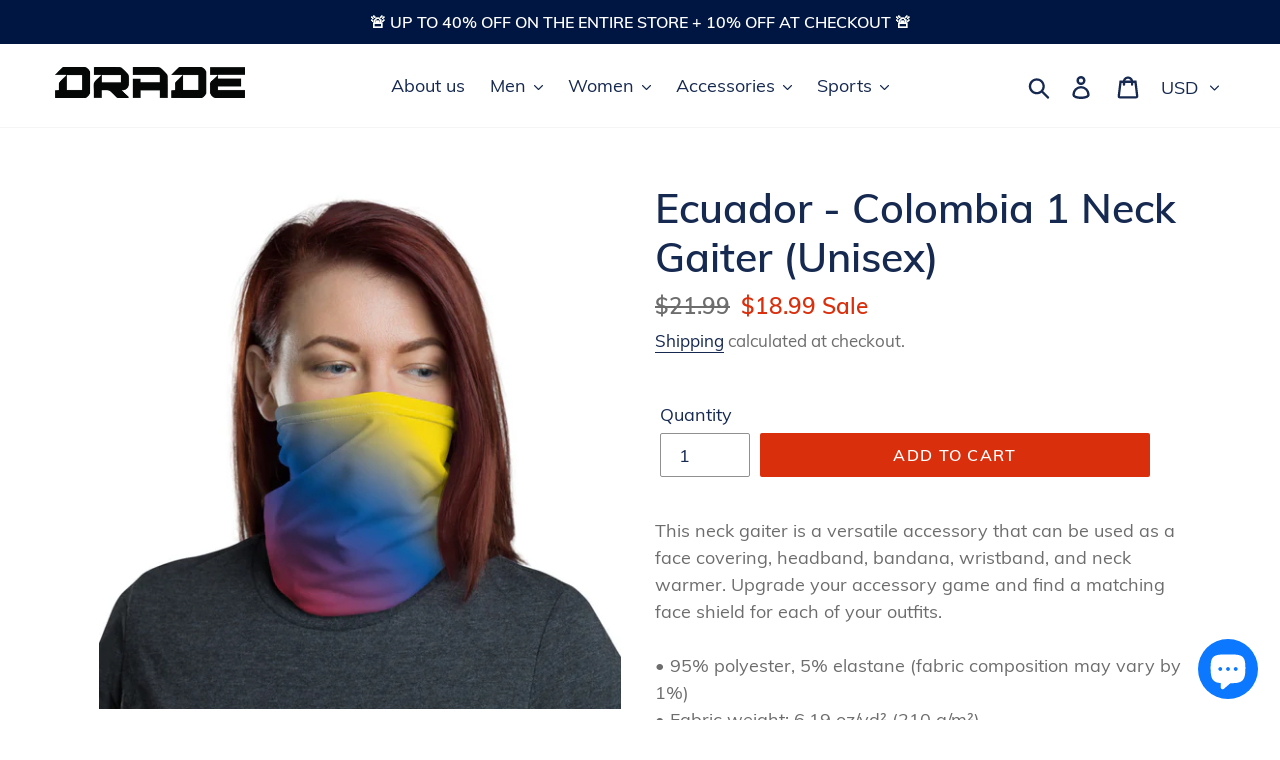

--- FILE ---
content_type: text/html; charset=utf-8
request_url: https://www.drade-co.com/products/ecuador-neck-gaiter
body_size: 34659
content:
<!doctype html>
<!--[if IE 9]> <html class="ie9 no-js" lang="en"> <![endif]-->
<!--[if (gt IE 9)|!(IE)]><!--> <html class="no-js" lang="en"> <!--<![endif]-->
<head>
  
  <meta charset="utf-8">
  <meta http-equiv="X-UA-Compatible" content="IE=edge,chrome=1">
  <meta name="viewport" content="width=device-width,initial-scale=1">
  <meta name="theme-color" content="#da2f0c">
  <link rel="canonical" href="https://www.drade-co.com/products/ecuador-neck-gaiter"><link rel="shortcut icon" href="//www.drade-co.com/cdn/shop/files/favicon2_32x32.png?v=1613665905" type="image/png"><title>Ecuador - Colombia 1 Neck Gaiter (Unisex)
&ndash; DRADE  CO.</title><meta name="description" content="This neck gaiter is a versatile accessory that can be used as a face covering, headband, bandana, wristband, and neck warmer. Upgrade your accessory game and find a matching face shield for each of your outfits. • 95% polyester, 5% elastane (fabric composition may vary by 1%) • Fabric weight: 6.19 oz/yd² (210 g/m²) • B"><!-- /snippets/social-meta-tags.liquid -->




<meta property="og:site_name" content="DRADE  CO.">
<meta property="og:url" content="https://www.drade-co.com/products/ecuador-neck-gaiter">
<meta property="og:title" content="Ecuador - Colombia 1 Neck Gaiter (Unisex)">
<meta property="og:type" content="product">
<meta property="og:description" content="This neck gaiter is a versatile accessory that can be used as a face covering, headband, bandana, wristband, and neck warmer. Upgrade your accessory game and find a matching face shield for each of your outfits. • 95% polyester, 5% elastane (fabric composition may vary by 1%) • Fabric weight: 6.19 oz/yd² (210 g/m²) • B">

  <meta property="og:price:amount" content="18.99">
  <meta property="og:price:currency" content="USD">

<meta property="og:image" content="http://www.drade-co.com/cdn/shop/products/Ecuador_mockup_Front_Womens_White_1200x1200.jpg?v=1595205043"><meta property="og:image" content="http://www.drade-co.com/cdn/shop/products/Ecuador_mockup_Front_Flat_White_1200x1200.jpg?v=1595205043"><meta property="og:image" content="http://www.drade-co.com/cdn/shop/products/Ecuador_mockup_Folded_Flat_White_1200x1200.jpg?v=1595205043">
<meta property="og:image:secure_url" content="https://www.drade-co.com/cdn/shop/products/Ecuador_mockup_Front_Womens_White_1200x1200.jpg?v=1595205043"><meta property="og:image:secure_url" content="https://www.drade-co.com/cdn/shop/products/Ecuador_mockup_Front_Flat_White_1200x1200.jpg?v=1595205043"><meta property="og:image:secure_url" content="https://www.drade-co.com/cdn/shop/products/Ecuador_mockup_Folded_Flat_White_1200x1200.jpg?v=1595205043">


<meta name="twitter:card" content="summary_large_image">
<meta name="twitter:title" content="Ecuador - Colombia 1 Neck Gaiter (Unisex)">
<meta name="twitter:description" content="This neck gaiter is a versatile accessory that can be used as a face covering, headband, bandana, wristband, and neck warmer. Upgrade your accessory game and find a matching face shield for each of your outfits. • 95% polyester, 5% elastane (fabric composition may vary by 1%) • Fabric weight: 6.19 oz/yd² (210 g/m²) • B">


  <link href="//www.drade-co.com/cdn/shop/t/4/assets/theme.scss.css?v=172245334564351872821703094393" rel="stylesheet" type="text/css" media="all" />

  <script>
    var theme = {
      strings: {
        addToCart: "Add to cart",
        soldOut: "Sold out",
        unavailable: "Pick a Variant",
        regularPrice: "Regular price",
        sale: "Sale",
        showMore: "Show More",
        showLess: "Show Less",
        addressError: "Error looking up that address",
        addressNoResults: "No results for that address",
        addressQueryLimit: "You have exceeded the Google API usage limit. Consider upgrading to a \u003ca href=\"https:\/\/developers.google.com\/maps\/premium\/usage-limits\"\u003ePremium Plan\u003c\/a\u003e.",
        authError: "There was a problem authenticating your Google Maps account.",
        newWindow: "Opens in a new window.",
        external: "Opens external website.",
        newWindowExternal: "Opens external website in a new window."
      },
      moneyFormat: "${{amount}}"
    }

    document.documentElement.className = document.documentElement.className.replace('no-js', 'js');
  </script>

  <!--[if (lte IE 9) ]><script src="//www.drade-co.com/cdn/shop/t/4/assets/match-media.min.js?v=22265819453975888031542033994" type="text/javascript"></script><![endif]--><!--[if (gt IE 9)|!(IE)]><!--><script src="//www.drade-co.com/cdn/shop/t/4/assets/lazysizes.js?v=68441465964607740661542033994" async="async"></script><!--<![endif]-->
  <!--[if lte IE 9]><script src="//www.drade-co.com/cdn/shop/t/4/assets/lazysizes.min.js?v=255"></script><![endif]-->

  <!--[if (gt IE 9)|!(IE)]><!--><script src="//www.drade-co.com/cdn/shop/t/4/assets/vendor.js?v=137307266360840908361544454883" defer="defer"></script><!--<![endif]-->
  <!--[if lte IE 9]><script src="//www.drade-co.com/cdn/shop/t/4/assets/vendor.js?v=137307266360840908361544454883"></script><![endif]-->

  <!--[if (gt IE 9)|!(IE)]><!--><script src="//www.drade-co.com/cdn/shop/t/4/assets/theme.js?v=83514550455579121361639408617" defer="defer"></script><!--<![endif]-->
  <!--[if lte IE 9]><script src="//www.drade-co.com/cdn/shop/t/4/assets/theme.js?v=83514550455579121361639408617"></script><![endif]-->

  <script>window.performance && window.performance.mark && window.performance.mark('shopify.content_for_header.start');</script><meta name="google-site-verification" content="0v3DJDgdpl3gYXCQJBCQYxNcsmQsgUkpasSj5_bcqHE">
<meta id="shopify-digital-wallet" name="shopify-digital-wallet" content="/8084848707/digital_wallets/dialog">
<meta name="shopify-checkout-api-token" content="f90ddd006cea0ab61bc14fb3e7e8e58e">
<meta id="in-context-paypal-metadata" data-shop-id="8084848707" data-venmo-supported="false" data-environment="production" data-locale="en_US" data-paypal-v4="true" data-currency="USD">
<link rel="alternate" type="application/json+oembed" href="https://www.drade-co.com/products/ecuador-neck-gaiter.oembed">
<script async="async" src="/checkouts/internal/preloads.js?locale=en-US"></script>
<link rel="preconnect" href="https://shop.app" crossorigin="anonymous">
<script async="async" src="https://shop.app/checkouts/internal/preloads.js?locale=en-US&shop_id=8084848707" crossorigin="anonymous"></script>
<script id="shopify-features" type="application/json">{"accessToken":"f90ddd006cea0ab61bc14fb3e7e8e58e","betas":["rich-media-storefront-analytics"],"domain":"www.drade-co.com","predictiveSearch":true,"shopId":8084848707,"locale":"en"}</script>
<script>var Shopify = Shopify || {};
Shopify.shop = "drade-co.myshopify.com";
Shopify.locale = "en";
Shopify.currency = {"active":"USD","rate":"1.0"};
Shopify.country = "US";
Shopify.theme = {"name":"Debut","id":43607949379,"schema_name":"Debut","schema_version":"10.0.1","theme_store_id":796,"role":"main"};
Shopify.theme.handle = "null";
Shopify.theme.style = {"id":null,"handle":null};
Shopify.cdnHost = "www.drade-co.com/cdn";
Shopify.routes = Shopify.routes || {};
Shopify.routes.root = "/";</script>
<script type="module">!function(o){(o.Shopify=o.Shopify||{}).modules=!0}(window);</script>
<script>!function(o){function n(){var o=[];function n(){o.push(Array.prototype.slice.apply(arguments))}return n.q=o,n}var t=o.Shopify=o.Shopify||{};t.loadFeatures=n(),t.autoloadFeatures=n()}(window);</script>
<script>
  window.ShopifyPay = window.ShopifyPay || {};
  window.ShopifyPay.apiHost = "shop.app\/pay";
  window.ShopifyPay.redirectState = null;
</script>
<script id="shop-js-analytics" type="application/json">{"pageType":"product"}</script>
<script defer="defer" async type="module" src="//www.drade-co.com/cdn/shopifycloud/shop-js/modules/v2/client.init-shop-cart-sync_BApSsMSl.en.esm.js"></script>
<script defer="defer" async type="module" src="//www.drade-co.com/cdn/shopifycloud/shop-js/modules/v2/chunk.common_CBoos6YZ.esm.js"></script>
<script type="module">
  await import("//www.drade-co.com/cdn/shopifycloud/shop-js/modules/v2/client.init-shop-cart-sync_BApSsMSl.en.esm.js");
await import("//www.drade-co.com/cdn/shopifycloud/shop-js/modules/v2/chunk.common_CBoos6YZ.esm.js");

  window.Shopify.SignInWithShop?.initShopCartSync?.({"fedCMEnabled":true,"windoidEnabled":true});

</script>
<script>
  window.Shopify = window.Shopify || {};
  if (!window.Shopify.featureAssets) window.Shopify.featureAssets = {};
  window.Shopify.featureAssets['shop-js'] = {"shop-cart-sync":["modules/v2/client.shop-cart-sync_DJczDl9f.en.esm.js","modules/v2/chunk.common_CBoos6YZ.esm.js"],"init-fed-cm":["modules/v2/client.init-fed-cm_BzwGC0Wi.en.esm.js","modules/v2/chunk.common_CBoos6YZ.esm.js"],"init-windoid":["modules/v2/client.init-windoid_BS26ThXS.en.esm.js","modules/v2/chunk.common_CBoos6YZ.esm.js"],"init-shop-email-lookup-coordinator":["modules/v2/client.init-shop-email-lookup-coordinator_DFwWcvrS.en.esm.js","modules/v2/chunk.common_CBoos6YZ.esm.js"],"shop-cash-offers":["modules/v2/client.shop-cash-offers_DthCPNIO.en.esm.js","modules/v2/chunk.common_CBoos6YZ.esm.js","modules/v2/chunk.modal_Bu1hFZFC.esm.js"],"shop-button":["modules/v2/client.shop-button_D_JX508o.en.esm.js","modules/v2/chunk.common_CBoos6YZ.esm.js"],"shop-toast-manager":["modules/v2/client.shop-toast-manager_tEhgP2F9.en.esm.js","modules/v2/chunk.common_CBoos6YZ.esm.js"],"avatar":["modules/v2/client.avatar_BTnouDA3.en.esm.js"],"pay-button":["modules/v2/client.pay-button_BuNmcIr_.en.esm.js","modules/v2/chunk.common_CBoos6YZ.esm.js"],"init-shop-cart-sync":["modules/v2/client.init-shop-cart-sync_BApSsMSl.en.esm.js","modules/v2/chunk.common_CBoos6YZ.esm.js"],"shop-login-button":["modules/v2/client.shop-login-button_DwLgFT0K.en.esm.js","modules/v2/chunk.common_CBoos6YZ.esm.js","modules/v2/chunk.modal_Bu1hFZFC.esm.js"],"init-customer-accounts-sign-up":["modules/v2/client.init-customer-accounts-sign-up_TlVCiykN.en.esm.js","modules/v2/client.shop-login-button_DwLgFT0K.en.esm.js","modules/v2/chunk.common_CBoos6YZ.esm.js","modules/v2/chunk.modal_Bu1hFZFC.esm.js"],"init-shop-for-new-customer-accounts":["modules/v2/client.init-shop-for-new-customer-accounts_DrjXSI53.en.esm.js","modules/v2/client.shop-login-button_DwLgFT0K.en.esm.js","modules/v2/chunk.common_CBoos6YZ.esm.js","modules/v2/chunk.modal_Bu1hFZFC.esm.js"],"init-customer-accounts":["modules/v2/client.init-customer-accounts_C0Oh2ljF.en.esm.js","modules/v2/client.shop-login-button_DwLgFT0K.en.esm.js","modules/v2/chunk.common_CBoos6YZ.esm.js","modules/v2/chunk.modal_Bu1hFZFC.esm.js"],"shop-follow-button":["modules/v2/client.shop-follow-button_C5D3XtBb.en.esm.js","modules/v2/chunk.common_CBoos6YZ.esm.js","modules/v2/chunk.modal_Bu1hFZFC.esm.js"],"checkout-modal":["modules/v2/client.checkout-modal_8TC_1FUY.en.esm.js","modules/v2/chunk.common_CBoos6YZ.esm.js","modules/v2/chunk.modal_Bu1hFZFC.esm.js"],"lead-capture":["modules/v2/client.lead-capture_D-pmUjp9.en.esm.js","modules/v2/chunk.common_CBoos6YZ.esm.js","modules/v2/chunk.modal_Bu1hFZFC.esm.js"],"shop-login":["modules/v2/client.shop-login_BmtnoEUo.en.esm.js","modules/v2/chunk.common_CBoos6YZ.esm.js","modules/v2/chunk.modal_Bu1hFZFC.esm.js"],"payment-terms":["modules/v2/client.payment-terms_BHOWV7U_.en.esm.js","modules/v2/chunk.common_CBoos6YZ.esm.js","modules/v2/chunk.modal_Bu1hFZFC.esm.js"]};
</script>
<script>(function() {
  var isLoaded = false;
  function asyncLoad() {
    if (isLoaded) return;
    isLoaded = true;
    var urls = ["https:\/\/cdn.shopify.com\/s\/files\/1\/0080\/8484\/8707\/t\/4\/assets\/sca-qv-scripts-noconfig.js?10424498398846062604\u0026shop=drade-co.myshopify.com","https:\/\/a.mailmunch.co\/widgets\/site-715254-909b2fea9daec7f10698f22bad3ce6ca106e7b50.js?shop=drade-co.myshopify.com","https:\/\/intg.snapchat.com\/shopify\/shopify-scevent.js?id=9a323240-5950-499d-b636-d050ed1e49f6\u0026shop=drade-co.myshopify.com","https:\/\/cdn.getcarro.com\/script-tags\/all\/050820094100.js?shop=drade-co.myshopify.com","https:\/\/bingshoppingtool-t2app-prod.trafficmanager.net\/uet\/tracking_script?shop=drade-co.myshopify.com","https:\/\/cdncozyantitheft.addons.business\/js\/script_tags\/drade-co\/KAl2vhIkPgrqfEcysgULKcIgUlzalQh4.js?shop=drade-co.myshopify.com","\/\/cdn.shopify.com\/proxy\/3be0fd4d167313ec6c180409a8cb9a4481627e28689936124329da11cc2fa2fd\/static.cdn.printful.com\/static\/js\/external\/shopify-product-customizer.js?v=0.28\u0026shop=drade-co.myshopify.com\u0026sp-cache-control=cHVibGljLCBtYXgtYWdlPTkwMA","https:\/\/cdn.tabarn.app\/cdn\/automatic-discount\/automatic-discount-v2.min.js?shop=drade-co.myshopify.com","https:\/\/a.mailmunch.co\/widgets\/site-715254-909b2fea9daec7f10698f22bad3ce6ca106e7b50.js?shop=drade-co.myshopify.com"];
    for (var i = 0; i < urls.length; i++) {
      var s = document.createElement('script');
      s.type = 'text/javascript';
      s.async = true;
      s.src = urls[i];
      var x = document.getElementsByTagName('script')[0];
      x.parentNode.insertBefore(s, x);
    }
  };
  if(window.attachEvent) {
    window.attachEvent('onload', asyncLoad);
  } else {
    window.addEventListener('load', asyncLoad, false);
  }
})();</script>
<script id="__st">var __st={"a":8084848707,"offset":-18000,"reqid":"4d11e65c-001d-4fdc-b909-e00ac4d1efd4-1768930370","pageurl":"www.drade-co.com\/products\/ecuador-neck-gaiter","u":"438cbd525a6f","p":"product","rtyp":"product","rid":4690823118932};</script>
<script>window.ShopifyPaypalV4VisibilityTracking = true;</script>
<script id="captcha-bootstrap">!function(){'use strict';const t='contact',e='account',n='new_comment',o=[[t,t],['blogs',n],['comments',n],[t,'customer']],c=[[e,'customer_login'],[e,'guest_login'],[e,'recover_customer_password'],[e,'create_customer']],r=t=>t.map((([t,e])=>`form[action*='/${t}']:not([data-nocaptcha='true']) input[name='form_type'][value='${e}']`)).join(','),a=t=>()=>t?[...document.querySelectorAll(t)].map((t=>t.form)):[];function s(){const t=[...o],e=r(t);return a(e)}const i='password',u='form_key',d=['recaptcha-v3-token','g-recaptcha-response','h-captcha-response',i],f=()=>{try{return window.sessionStorage}catch{return}},m='__shopify_v',_=t=>t.elements[u];function p(t,e,n=!1){try{const o=window.sessionStorage,c=JSON.parse(o.getItem(e)),{data:r}=function(t){const{data:e,action:n}=t;return t[m]||n?{data:e,action:n}:{data:t,action:n}}(c);for(const[e,n]of Object.entries(r))t.elements[e]&&(t.elements[e].value=n);n&&o.removeItem(e)}catch(o){console.error('form repopulation failed',{error:o})}}const l='form_type',E='cptcha';function T(t){t.dataset[E]=!0}const w=window,h=w.document,L='Shopify',v='ce_forms',y='captcha';let A=!1;((t,e)=>{const n=(g='f06e6c50-85a8-45c8-87d0-21a2b65856fe',I='https://cdn.shopify.com/shopifycloud/storefront-forms-hcaptcha/ce_storefront_forms_captcha_hcaptcha.v1.5.2.iife.js',D={infoText:'Protected by hCaptcha',privacyText:'Privacy',termsText:'Terms'},(t,e,n)=>{const o=w[L][v],c=o.bindForm;if(c)return c(t,g,e,D).then(n);var r;o.q.push([[t,g,e,D],n]),r=I,A||(h.body.append(Object.assign(h.createElement('script'),{id:'captcha-provider',async:!0,src:r})),A=!0)});var g,I,D;w[L]=w[L]||{},w[L][v]=w[L][v]||{},w[L][v].q=[],w[L][y]=w[L][y]||{},w[L][y].protect=function(t,e){n(t,void 0,e),T(t)},Object.freeze(w[L][y]),function(t,e,n,w,h,L){const[v,y,A,g]=function(t,e,n){const i=e?o:[],u=t?c:[],d=[...i,...u],f=r(d),m=r(i),_=r(d.filter((([t,e])=>n.includes(e))));return[a(f),a(m),a(_),s()]}(w,h,L),I=t=>{const e=t.target;return e instanceof HTMLFormElement?e:e&&e.form},D=t=>v().includes(t);t.addEventListener('submit',(t=>{const e=I(t);if(!e)return;const n=D(e)&&!e.dataset.hcaptchaBound&&!e.dataset.recaptchaBound,o=_(e),c=g().includes(e)&&(!o||!o.value);(n||c)&&t.preventDefault(),c&&!n&&(function(t){try{if(!f())return;!function(t){const e=f();if(!e)return;const n=_(t);if(!n)return;const o=n.value;o&&e.removeItem(o)}(t);const e=Array.from(Array(32),(()=>Math.random().toString(36)[2])).join('');!function(t,e){_(t)||t.append(Object.assign(document.createElement('input'),{type:'hidden',name:u})),t.elements[u].value=e}(t,e),function(t,e){const n=f();if(!n)return;const o=[...t.querySelectorAll(`input[type='${i}']`)].map((({name:t})=>t)),c=[...d,...o],r={};for(const[a,s]of new FormData(t).entries())c.includes(a)||(r[a]=s);n.setItem(e,JSON.stringify({[m]:1,action:t.action,data:r}))}(t,e)}catch(e){console.error('failed to persist form',e)}}(e),e.submit())}));const S=(t,e)=>{t&&!t.dataset[E]&&(n(t,e.some((e=>e===t))),T(t))};for(const o of['focusin','change'])t.addEventListener(o,(t=>{const e=I(t);D(e)&&S(e,y())}));const B=e.get('form_key'),M=e.get(l),P=B&&M;t.addEventListener('DOMContentLoaded',(()=>{const t=y();if(P)for(const e of t)e.elements[l].value===M&&p(e,B);[...new Set([...A(),...v().filter((t=>'true'===t.dataset.shopifyCaptcha))])].forEach((e=>S(e,t)))}))}(h,new URLSearchParams(w.location.search),n,t,e,['guest_login'])})(!0,!0)}();</script>
<script integrity="sha256-4kQ18oKyAcykRKYeNunJcIwy7WH5gtpwJnB7kiuLZ1E=" data-source-attribution="shopify.loadfeatures" defer="defer" src="//www.drade-co.com/cdn/shopifycloud/storefront/assets/storefront/load_feature-a0a9edcb.js" crossorigin="anonymous"></script>
<script crossorigin="anonymous" defer="defer" src="//www.drade-co.com/cdn/shopifycloud/storefront/assets/shopify_pay/storefront-65b4c6d7.js?v=20250812"></script>
<script data-source-attribution="shopify.dynamic_checkout.dynamic.init">var Shopify=Shopify||{};Shopify.PaymentButton=Shopify.PaymentButton||{isStorefrontPortableWallets:!0,init:function(){window.Shopify.PaymentButton.init=function(){};var t=document.createElement("script");t.src="https://www.drade-co.com/cdn/shopifycloud/portable-wallets/latest/portable-wallets.en.js",t.type="module",document.head.appendChild(t)}};
</script>
<script data-source-attribution="shopify.dynamic_checkout.buyer_consent">
  function portableWalletsHideBuyerConsent(e){var t=document.getElementById("shopify-buyer-consent"),n=document.getElementById("shopify-subscription-policy-button");t&&n&&(t.classList.add("hidden"),t.setAttribute("aria-hidden","true"),n.removeEventListener("click",e))}function portableWalletsShowBuyerConsent(e){var t=document.getElementById("shopify-buyer-consent"),n=document.getElementById("shopify-subscription-policy-button");t&&n&&(t.classList.remove("hidden"),t.removeAttribute("aria-hidden"),n.addEventListener("click",e))}window.Shopify?.PaymentButton&&(window.Shopify.PaymentButton.hideBuyerConsent=portableWalletsHideBuyerConsent,window.Shopify.PaymentButton.showBuyerConsent=portableWalletsShowBuyerConsent);
</script>
<script data-source-attribution="shopify.dynamic_checkout.cart.bootstrap">document.addEventListener("DOMContentLoaded",(function(){function t(){return document.querySelector("shopify-accelerated-checkout-cart, shopify-accelerated-checkout")}if(t())Shopify.PaymentButton.init();else{new MutationObserver((function(e,n){t()&&(Shopify.PaymentButton.init(),n.disconnect())})).observe(document.body,{childList:!0,subtree:!0})}}));
</script>
<link id="shopify-accelerated-checkout-styles" rel="stylesheet" media="screen" href="https://www.drade-co.com/cdn/shopifycloud/portable-wallets/latest/accelerated-checkout-backwards-compat.css" crossorigin="anonymous">
<style id="shopify-accelerated-checkout-cart">
        #shopify-buyer-consent {
  margin-top: 1em;
  display: inline-block;
  width: 100%;
}

#shopify-buyer-consent.hidden {
  display: none;
}

#shopify-subscription-policy-button {
  background: none;
  border: none;
  padding: 0;
  text-decoration: underline;
  font-size: inherit;
  cursor: pointer;
}

#shopify-subscription-policy-button::before {
  box-shadow: none;
}

      </style>

<script>window.performance && window.performance.mark && window.performance.mark('shopify.content_for_header.end');</script>
<link rel="stylesheet" href="//www.drade-co.com/cdn/shop/t/4/assets/sca-quick-view.css?v=137430769807432326481544072620">
<link rel="stylesheet" href="//www.drade-co.com/cdn/shop/t/4/assets/sca-jquery.fancybox.css?v=145930911139439102861544072619">
<script src="//www.drade-co.com/cdn/shopifycloud/storefront/assets/themes_support/option_selection-b017cd28.js" type="text/javascript"></script>
<script src="//www.drade-co.com/cdn/shop/t/4/assets/sca-qv-scripts-noconfig.js?v=5192859086710609041544072624" type="text/javascript"></script>
  
  <meta name="google-site-verification" content="0v3DJDgdpl3gYXCQJBCQYxNcsmQsgUkpasSj5_bcqHE" />
  <meta name="p:domain_verify" content="b88988eae34e23fa85e5422c01a34325"/>
  <meta name="facebook-domain-verification" content="4c7wpjbonpzq974x8r80g9uz7bzpuk" />
  
<!-- Snap Pixel Code -->
<script type='text/javascript'>
(function(e,t,n){if(e.snaptr)return;var a=e.snaptr=function()
{a.handleRequest?a.handleRequest.apply(a,arguments):a.queue.push(arguments)};
a.queue=[];var s='script';r=t.createElement(s);r.async=!0;
r.src=n;var u=t.getElementsByTagName(s)[0];
u.parentNode.insertBefore(r,u);})(window,document,
'https://sc-static.net/scevent.min.js');

snaptr('init', '9a323240-5950-499d-b636-d050ed1e49f6', {
'user_email': '__INSERT_USER_EMAIL__'
});

snaptr('track', 'PAGE_VIEW');

</script>
<!-- End Snap Pixel Code -->
  
 <script src="https://cdn.shopify.com/extensions/e4b3a77b-20c9-4161-b1bb-deb87046128d/inbox-1253/assets/inbox-chat-loader.js" type="text/javascript" defer="defer"></script>
<link href="https://monorail-edge.shopifysvc.com" rel="dns-prefetch">
<script>(function(){if ("sendBeacon" in navigator && "performance" in window) {try {var session_token_from_headers = performance.getEntriesByType('navigation')[0].serverTiming.find(x => x.name == '_s').description;} catch {var session_token_from_headers = undefined;}var session_cookie_matches = document.cookie.match(/_shopify_s=([^;]*)/);var session_token_from_cookie = session_cookie_matches && session_cookie_matches.length === 2 ? session_cookie_matches[1] : "";var session_token = session_token_from_headers || session_token_from_cookie || "";function handle_abandonment_event(e) {var entries = performance.getEntries().filter(function(entry) {return /monorail-edge.shopifysvc.com/.test(entry.name);});if (!window.abandonment_tracked && entries.length === 0) {window.abandonment_tracked = true;var currentMs = Date.now();var navigation_start = performance.timing.navigationStart;var payload = {shop_id: 8084848707,url: window.location.href,navigation_start,duration: currentMs - navigation_start,session_token,page_type: "product"};window.navigator.sendBeacon("https://monorail-edge.shopifysvc.com/v1/produce", JSON.stringify({schema_id: "online_store_buyer_site_abandonment/1.1",payload: payload,metadata: {event_created_at_ms: currentMs,event_sent_at_ms: currentMs}}));}}window.addEventListener('pagehide', handle_abandonment_event);}}());</script>
<script id="web-pixels-manager-setup">(function e(e,d,r,n,o){if(void 0===o&&(o={}),!Boolean(null===(a=null===(i=window.Shopify)||void 0===i?void 0:i.analytics)||void 0===a?void 0:a.replayQueue)){var i,a;window.Shopify=window.Shopify||{};var t=window.Shopify;t.analytics=t.analytics||{};var s=t.analytics;s.replayQueue=[],s.publish=function(e,d,r){return s.replayQueue.push([e,d,r]),!0};try{self.performance.mark("wpm:start")}catch(e){}var l=function(){var e={modern:/Edge?\/(1{2}[4-9]|1[2-9]\d|[2-9]\d{2}|\d{4,})\.\d+(\.\d+|)|Firefox\/(1{2}[4-9]|1[2-9]\d|[2-9]\d{2}|\d{4,})\.\d+(\.\d+|)|Chrom(ium|e)\/(9{2}|\d{3,})\.\d+(\.\d+|)|(Maci|X1{2}).+ Version\/(15\.\d+|(1[6-9]|[2-9]\d|\d{3,})\.\d+)([,.]\d+|)( \(\w+\)|)( Mobile\/\w+|) Safari\/|Chrome.+OPR\/(9{2}|\d{3,})\.\d+\.\d+|(CPU[ +]OS|iPhone[ +]OS|CPU[ +]iPhone|CPU IPhone OS|CPU iPad OS)[ +]+(15[._]\d+|(1[6-9]|[2-9]\d|\d{3,})[._]\d+)([._]\d+|)|Android:?[ /-](13[3-9]|1[4-9]\d|[2-9]\d{2}|\d{4,})(\.\d+|)(\.\d+|)|Android.+Firefox\/(13[5-9]|1[4-9]\d|[2-9]\d{2}|\d{4,})\.\d+(\.\d+|)|Android.+Chrom(ium|e)\/(13[3-9]|1[4-9]\d|[2-9]\d{2}|\d{4,})\.\d+(\.\d+|)|SamsungBrowser\/([2-9]\d|\d{3,})\.\d+/,legacy:/Edge?\/(1[6-9]|[2-9]\d|\d{3,})\.\d+(\.\d+|)|Firefox\/(5[4-9]|[6-9]\d|\d{3,})\.\d+(\.\d+|)|Chrom(ium|e)\/(5[1-9]|[6-9]\d|\d{3,})\.\d+(\.\d+|)([\d.]+$|.*Safari\/(?![\d.]+ Edge\/[\d.]+$))|(Maci|X1{2}).+ Version\/(10\.\d+|(1[1-9]|[2-9]\d|\d{3,})\.\d+)([,.]\d+|)( \(\w+\)|)( Mobile\/\w+|) Safari\/|Chrome.+OPR\/(3[89]|[4-9]\d|\d{3,})\.\d+\.\d+|(CPU[ +]OS|iPhone[ +]OS|CPU[ +]iPhone|CPU IPhone OS|CPU iPad OS)[ +]+(10[._]\d+|(1[1-9]|[2-9]\d|\d{3,})[._]\d+)([._]\d+|)|Android:?[ /-](13[3-9]|1[4-9]\d|[2-9]\d{2}|\d{4,})(\.\d+|)(\.\d+|)|Mobile Safari.+OPR\/([89]\d|\d{3,})\.\d+\.\d+|Android.+Firefox\/(13[5-9]|1[4-9]\d|[2-9]\d{2}|\d{4,})\.\d+(\.\d+|)|Android.+Chrom(ium|e)\/(13[3-9]|1[4-9]\d|[2-9]\d{2}|\d{4,})\.\d+(\.\d+|)|Android.+(UC? ?Browser|UCWEB|U3)[ /]?(15\.([5-9]|\d{2,})|(1[6-9]|[2-9]\d|\d{3,})\.\d+)\.\d+|SamsungBrowser\/(5\.\d+|([6-9]|\d{2,})\.\d+)|Android.+MQ{2}Browser\/(14(\.(9|\d{2,})|)|(1[5-9]|[2-9]\d|\d{3,})(\.\d+|))(\.\d+|)|K[Aa][Ii]OS\/(3\.\d+|([4-9]|\d{2,})\.\d+)(\.\d+|)/},d=e.modern,r=e.legacy,n=navigator.userAgent;return n.match(d)?"modern":n.match(r)?"legacy":"unknown"}(),u="modern"===l?"modern":"legacy",c=(null!=n?n:{modern:"",legacy:""})[u],f=function(e){return[e.baseUrl,"/wpm","/b",e.hashVersion,"modern"===e.buildTarget?"m":"l",".js"].join("")}({baseUrl:d,hashVersion:r,buildTarget:u}),m=function(e){var d=e.version,r=e.bundleTarget,n=e.surface,o=e.pageUrl,i=e.monorailEndpoint;return{emit:function(e){var a=e.status,t=e.errorMsg,s=(new Date).getTime(),l=JSON.stringify({metadata:{event_sent_at_ms:s},events:[{schema_id:"web_pixels_manager_load/3.1",payload:{version:d,bundle_target:r,page_url:o,status:a,surface:n,error_msg:t},metadata:{event_created_at_ms:s}}]});if(!i)return console&&console.warn&&console.warn("[Web Pixels Manager] No Monorail endpoint provided, skipping logging."),!1;try{return self.navigator.sendBeacon.bind(self.navigator)(i,l)}catch(e){}var u=new XMLHttpRequest;try{return u.open("POST",i,!0),u.setRequestHeader("Content-Type","text/plain"),u.send(l),!0}catch(e){return console&&console.warn&&console.warn("[Web Pixels Manager] Got an unhandled error while logging to Monorail."),!1}}}}({version:r,bundleTarget:l,surface:e.surface,pageUrl:self.location.href,monorailEndpoint:e.monorailEndpoint});try{o.browserTarget=l,function(e){var d=e.src,r=e.async,n=void 0===r||r,o=e.onload,i=e.onerror,a=e.sri,t=e.scriptDataAttributes,s=void 0===t?{}:t,l=document.createElement("script"),u=document.querySelector("head"),c=document.querySelector("body");if(l.async=n,l.src=d,a&&(l.integrity=a,l.crossOrigin="anonymous"),s)for(var f in s)if(Object.prototype.hasOwnProperty.call(s,f))try{l.dataset[f]=s[f]}catch(e){}if(o&&l.addEventListener("load",o),i&&l.addEventListener("error",i),u)u.appendChild(l);else{if(!c)throw new Error("Did not find a head or body element to append the script");c.appendChild(l)}}({src:f,async:!0,onload:function(){if(!function(){var e,d;return Boolean(null===(d=null===(e=window.Shopify)||void 0===e?void 0:e.analytics)||void 0===d?void 0:d.initialized)}()){var d=window.webPixelsManager.init(e)||void 0;if(d){var r=window.Shopify.analytics;r.replayQueue.forEach((function(e){var r=e[0],n=e[1],o=e[2];d.publishCustomEvent(r,n,o)})),r.replayQueue=[],r.publish=d.publishCustomEvent,r.visitor=d.visitor,r.initialized=!0}}},onerror:function(){return m.emit({status:"failed",errorMsg:"".concat(f," has failed to load")})},sri:function(e){var d=/^sha384-[A-Za-z0-9+/=]+$/;return"string"==typeof e&&d.test(e)}(c)?c:"",scriptDataAttributes:o}),m.emit({status:"loading"})}catch(e){m.emit({status:"failed",errorMsg:(null==e?void 0:e.message)||"Unknown error"})}}})({shopId: 8084848707,storefrontBaseUrl: "https://www.drade-co.com",extensionsBaseUrl: "https://extensions.shopifycdn.com/cdn/shopifycloud/web-pixels-manager",monorailEndpoint: "https://monorail-edge.shopifysvc.com/unstable/produce_batch",surface: "storefront-renderer",enabledBetaFlags: ["2dca8a86"],webPixelsConfigList: [{"id":"514162862","configuration":"{\"config\":\"{\\\"pixel_id\\\":\\\"AW-771201650\\\",\\\"target_country\\\":\\\"US\\\",\\\"gtag_events\\\":[{\\\"type\\\":\\\"search\\\",\\\"action_label\\\":\\\"AW-771201650\\\/FyPwCJyoypIBEPK03u8C\\\"},{\\\"type\\\":\\\"begin_checkout\\\",\\\"action_label\\\":\\\"AW-771201650\\\/Pa7mCJmoypIBEPK03u8C\\\"},{\\\"type\\\":\\\"view_item\\\",\\\"action_label\\\":[\\\"AW-771201650\\\/tikLCMGmypIBEPK03u8C\\\",\\\"MC-0FJYC3JCDT\\\"]},{\\\"type\\\":\\\"purchase\\\",\\\"action_label\\\":[\\\"AW-771201650\\\/15z_CL6mypIBEPK03u8C\\\",\\\"MC-0FJYC3JCDT\\\"]},{\\\"type\\\":\\\"page_view\\\",\\\"action_label\\\":[\\\"AW-771201650\\\/CnzGCLumypIBEPK03u8C\\\",\\\"MC-0FJYC3JCDT\\\"]},{\\\"type\\\":\\\"add_payment_info\\\",\\\"action_label\\\":\\\"AW-771201650\\\/4YZsCJ-oypIBEPK03u8C\\\"},{\\\"type\\\":\\\"add_to_cart\\\",\\\"action_label\\\":\\\"AW-771201650\\\/-PQUCMSmypIBEPK03u8C\\\"}],\\\"enable_monitoring_mode\\\":false}\"}","eventPayloadVersion":"v1","runtimeContext":"OPEN","scriptVersion":"b2a88bafab3e21179ed38636efcd8a93","type":"APP","apiClientId":1780363,"privacyPurposes":[],"dataSharingAdjustments":{"protectedCustomerApprovalScopes":["read_customer_address","read_customer_email","read_customer_name","read_customer_personal_data","read_customer_phone"]}},{"id":"138412206","configuration":"{\"pixel_id\":\"667287833861774\",\"pixel_type\":\"facebook_pixel\",\"metaapp_system_user_token\":\"-\"}","eventPayloadVersion":"v1","runtimeContext":"OPEN","scriptVersion":"ca16bc87fe92b6042fbaa3acc2fbdaa6","type":"APP","apiClientId":2329312,"privacyPurposes":["ANALYTICS","MARKETING","SALE_OF_DATA"],"dataSharingAdjustments":{"protectedCustomerApprovalScopes":["read_customer_address","read_customer_email","read_customer_name","read_customer_personal_data","read_customer_phone"]}},{"id":"59474094","configuration":"{\"tagID\":\"2612413947670\"}","eventPayloadVersion":"v1","runtimeContext":"STRICT","scriptVersion":"18031546ee651571ed29edbe71a3550b","type":"APP","apiClientId":3009811,"privacyPurposes":["ANALYTICS","MARKETING","SALE_OF_DATA"],"dataSharingAdjustments":{"protectedCustomerApprovalScopes":["read_customer_address","read_customer_email","read_customer_name","read_customer_personal_data","read_customer_phone"]}},{"id":"57508014","eventPayloadVersion":"v1","runtimeContext":"LAX","scriptVersion":"1","type":"CUSTOM","privacyPurposes":["MARKETING"],"name":"Meta pixel (migrated)"},{"id":"90865838","eventPayloadVersion":"v1","runtimeContext":"LAX","scriptVersion":"1","type":"CUSTOM","privacyPurposes":["ANALYTICS"],"name":"Google Analytics tag (migrated)"},{"id":"shopify-app-pixel","configuration":"{}","eventPayloadVersion":"v1","runtimeContext":"STRICT","scriptVersion":"0450","apiClientId":"shopify-pixel","type":"APP","privacyPurposes":["ANALYTICS","MARKETING"]},{"id":"shopify-custom-pixel","eventPayloadVersion":"v1","runtimeContext":"LAX","scriptVersion":"0450","apiClientId":"shopify-pixel","type":"CUSTOM","privacyPurposes":["ANALYTICS","MARKETING"]}],isMerchantRequest: false,initData: {"shop":{"name":"DRADE  CO.","paymentSettings":{"currencyCode":"USD"},"myshopifyDomain":"drade-co.myshopify.com","countryCode":"US","storefrontUrl":"https:\/\/www.drade-co.com"},"customer":null,"cart":null,"checkout":null,"productVariants":[{"price":{"amount":18.99,"currencyCode":"USD"},"product":{"title":"Ecuador - Colombia 1 Neck Gaiter (Unisex)","vendor":"Drade Sports","id":"4690823118932","untranslatedTitle":"Ecuador - Colombia 1 Neck Gaiter (Unisex)","url":"\/products\/ecuador-neck-gaiter","type":"Neck Gaiter"},"id":"32534933766228","image":{"src":"\/\/www.drade-co.com\/cdn\/shop\/products\/Ecuador_mockup_Front_Womens_White.jpg?v=1595205043"},"sku":"1273690_11414","title":"Default Title","untranslatedTitle":"Default Title"}],"purchasingCompany":null},},"https://www.drade-co.com/cdn","fcfee988w5aeb613cpc8e4bc33m6693e112",{"modern":"","legacy":""},{"shopId":"8084848707","storefrontBaseUrl":"https:\/\/www.drade-co.com","extensionBaseUrl":"https:\/\/extensions.shopifycdn.com\/cdn\/shopifycloud\/web-pixels-manager","surface":"storefront-renderer","enabledBetaFlags":"[\"2dca8a86\"]","isMerchantRequest":"false","hashVersion":"fcfee988w5aeb613cpc8e4bc33m6693e112","publish":"custom","events":"[[\"page_viewed\",{}],[\"product_viewed\",{\"productVariant\":{\"price\":{\"amount\":18.99,\"currencyCode\":\"USD\"},\"product\":{\"title\":\"Ecuador - Colombia 1 Neck Gaiter (Unisex)\",\"vendor\":\"Drade Sports\",\"id\":\"4690823118932\",\"untranslatedTitle\":\"Ecuador - Colombia 1 Neck Gaiter (Unisex)\",\"url\":\"\/products\/ecuador-neck-gaiter\",\"type\":\"Neck Gaiter\"},\"id\":\"32534933766228\",\"image\":{\"src\":\"\/\/www.drade-co.com\/cdn\/shop\/products\/Ecuador_mockup_Front_Womens_White.jpg?v=1595205043\"},\"sku\":\"1273690_11414\",\"title\":\"Default Title\",\"untranslatedTitle\":\"Default Title\"}}]]"});</script><script>
  window.ShopifyAnalytics = window.ShopifyAnalytics || {};
  window.ShopifyAnalytics.meta = window.ShopifyAnalytics.meta || {};
  window.ShopifyAnalytics.meta.currency = 'USD';
  var meta = {"product":{"id":4690823118932,"gid":"gid:\/\/shopify\/Product\/4690823118932","vendor":"Drade Sports","type":"Neck Gaiter","handle":"ecuador-neck-gaiter","variants":[{"id":32534933766228,"price":1899,"name":"Ecuador - Colombia 1 Neck Gaiter (Unisex)","public_title":null,"sku":"1273690_11414"}],"remote":false},"page":{"pageType":"product","resourceType":"product","resourceId":4690823118932,"requestId":"4d11e65c-001d-4fdc-b909-e00ac4d1efd4-1768930370"}};
  for (var attr in meta) {
    window.ShopifyAnalytics.meta[attr] = meta[attr];
  }
</script>
<script class="analytics">
  (function () {
    var customDocumentWrite = function(content) {
      var jquery = null;

      if (window.jQuery) {
        jquery = window.jQuery;
      } else if (window.Checkout && window.Checkout.$) {
        jquery = window.Checkout.$;
      }

      if (jquery) {
        jquery('body').append(content);
      }
    };

    var hasLoggedConversion = function(token) {
      if (token) {
        return document.cookie.indexOf('loggedConversion=' + token) !== -1;
      }
      return false;
    }

    var setCookieIfConversion = function(token) {
      if (token) {
        var twoMonthsFromNow = new Date(Date.now());
        twoMonthsFromNow.setMonth(twoMonthsFromNow.getMonth() + 2);

        document.cookie = 'loggedConversion=' + token + '; expires=' + twoMonthsFromNow;
      }
    }

    var trekkie = window.ShopifyAnalytics.lib = window.trekkie = window.trekkie || [];
    if (trekkie.integrations) {
      return;
    }
    trekkie.methods = [
      'identify',
      'page',
      'ready',
      'track',
      'trackForm',
      'trackLink'
    ];
    trekkie.factory = function(method) {
      return function() {
        var args = Array.prototype.slice.call(arguments);
        args.unshift(method);
        trekkie.push(args);
        return trekkie;
      };
    };
    for (var i = 0; i < trekkie.methods.length; i++) {
      var key = trekkie.methods[i];
      trekkie[key] = trekkie.factory(key);
    }
    trekkie.load = function(config) {
      trekkie.config = config || {};
      trekkie.config.initialDocumentCookie = document.cookie;
      var first = document.getElementsByTagName('script')[0];
      var script = document.createElement('script');
      script.type = 'text/javascript';
      script.onerror = function(e) {
        var scriptFallback = document.createElement('script');
        scriptFallback.type = 'text/javascript';
        scriptFallback.onerror = function(error) {
                var Monorail = {
      produce: function produce(monorailDomain, schemaId, payload) {
        var currentMs = new Date().getTime();
        var event = {
          schema_id: schemaId,
          payload: payload,
          metadata: {
            event_created_at_ms: currentMs,
            event_sent_at_ms: currentMs
          }
        };
        return Monorail.sendRequest("https://" + monorailDomain + "/v1/produce", JSON.stringify(event));
      },
      sendRequest: function sendRequest(endpointUrl, payload) {
        // Try the sendBeacon API
        if (window && window.navigator && typeof window.navigator.sendBeacon === 'function' && typeof window.Blob === 'function' && !Monorail.isIos12()) {
          var blobData = new window.Blob([payload], {
            type: 'text/plain'
          });

          if (window.navigator.sendBeacon(endpointUrl, blobData)) {
            return true;
          } // sendBeacon was not successful

        } // XHR beacon

        var xhr = new XMLHttpRequest();

        try {
          xhr.open('POST', endpointUrl);
          xhr.setRequestHeader('Content-Type', 'text/plain');
          xhr.send(payload);
        } catch (e) {
          console.log(e);
        }

        return false;
      },
      isIos12: function isIos12() {
        return window.navigator.userAgent.lastIndexOf('iPhone; CPU iPhone OS 12_') !== -1 || window.navigator.userAgent.lastIndexOf('iPad; CPU OS 12_') !== -1;
      }
    };
    Monorail.produce('monorail-edge.shopifysvc.com',
      'trekkie_storefront_load_errors/1.1',
      {shop_id: 8084848707,
      theme_id: 43607949379,
      app_name: "storefront",
      context_url: window.location.href,
      source_url: "//www.drade-co.com/cdn/s/trekkie.storefront.cd680fe47e6c39ca5d5df5f0a32d569bc48c0f27.min.js"});

        };
        scriptFallback.async = true;
        scriptFallback.src = '//www.drade-co.com/cdn/s/trekkie.storefront.cd680fe47e6c39ca5d5df5f0a32d569bc48c0f27.min.js';
        first.parentNode.insertBefore(scriptFallback, first);
      };
      script.async = true;
      script.src = '//www.drade-co.com/cdn/s/trekkie.storefront.cd680fe47e6c39ca5d5df5f0a32d569bc48c0f27.min.js';
      first.parentNode.insertBefore(script, first);
    };
    trekkie.load(
      {"Trekkie":{"appName":"storefront","development":false,"defaultAttributes":{"shopId":8084848707,"isMerchantRequest":null,"themeId":43607949379,"themeCityHash":"3933279025910707106","contentLanguage":"en","currency":"USD","eventMetadataId":"9be87b8e-de34-432c-bc71-fd61ddb77a2c"},"isServerSideCookieWritingEnabled":true,"monorailRegion":"shop_domain","enabledBetaFlags":["65f19447"]},"Session Attribution":{},"S2S":{"facebookCapiEnabled":true,"source":"trekkie-storefront-renderer","apiClientId":580111}}
    );

    var loaded = false;
    trekkie.ready(function() {
      if (loaded) return;
      loaded = true;

      window.ShopifyAnalytics.lib = window.trekkie;

      var originalDocumentWrite = document.write;
      document.write = customDocumentWrite;
      try { window.ShopifyAnalytics.merchantGoogleAnalytics.call(this); } catch(error) {};
      document.write = originalDocumentWrite;

      window.ShopifyAnalytics.lib.page(null,{"pageType":"product","resourceType":"product","resourceId":4690823118932,"requestId":"4d11e65c-001d-4fdc-b909-e00ac4d1efd4-1768930370","shopifyEmitted":true});

      var match = window.location.pathname.match(/checkouts\/(.+)\/(thank_you|post_purchase)/)
      var token = match? match[1]: undefined;
      if (!hasLoggedConversion(token)) {
        setCookieIfConversion(token);
        window.ShopifyAnalytics.lib.track("Viewed Product",{"currency":"USD","variantId":32534933766228,"productId":4690823118932,"productGid":"gid:\/\/shopify\/Product\/4690823118932","name":"Ecuador - Colombia 1 Neck Gaiter (Unisex)","price":"18.99","sku":"1273690_11414","brand":"Drade Sports","variant":null,"category":"Neck Gaiter","nonInteraction":true,"remote":false},undefined,undefined,{"shopifyEmitted":true});
      window.ShopifyAnalytics.lib.track("monorail:\/\/trekkie_storefront_viewed_product\/1.1",{"currency":"USD","variantId":32534933766228,"productId":4690823118932,"productGid":"gid:\/\/shopify\/Product\/4690823118932","name":"Ecuador - Colombia 1 Neck Gaiter (Unisex)","price":"18.99","sku":"1273690_11414","brand":"Drade Sports","variant":null,"category":"Neck Gaiter","nonInteraction":true,"remote":false,"referer":"https:\/\/www.drade-co.com\/products\/ecuador-neck-gaiter"});
      }
    });


        var eventsListenerScript = document.createElement('script');
        eventsListenerScript.async = true;
        eventsListenerScript.src = "//www.drade-co.com/cdn/shopifycloud/storefront/assets/shop_events_listener-3da45d37.js";
        document.getElementsByTagName('head')[0].appendChild(eventsListenerScript);

})();</script>
  <script>
  if (!window.ga || (window.ga && typeof window.ga !== 'function')) {
    window.ga = function ga() {
      (window.ga.q = window.ga.q || []).push(arguments);
      if (window.Shopify && window.Shopify.analytics && typeof window.Shopify.analytics.publish === 'function') {
        window.Shopify.analytics.publish("ga_stub_called", {}, {sendTo: "google_osp_migration"});
      }
      console.error("Shopify's Google Analytics stub called with:", Array.from(arguments), "\nSee https://help.shopify.com/manual/promoting-marketing/pixels/pixel-migration#google for more information.");
    };
    if (window.Shopify && window.Shopify.analytics && typeof window.Shopify.analytics.publish === 'function') {
      window.Shopify.analytics.publish("ga_stub_initialized", {}, {sendTo: "google_osp_migration"});
    }
  }
</script>
<script
  defer
  src="https://www.drade-co.com/cdn/shopifycloud/perf-kit/shopify-perf-kit-3.0.4.min.js"
  data-application="storefront-renderer"
  data-shop-id="8084848707"
  data-render-region="gcp-us-central1"
  data-page-type="product"
  data-theme-instance-id="43607949379"
  data-theme-name="Debut"
  data-theme-version="10.0.1"
  data-monorail-region="shop_domain"
  data-resource-timing-sampling-rate="10"
  data-shs="true"
  data-shs-beacon="true"
  data-shs-export-with-fetch="true"
  data-shs-logs-sample-rate="1"
  data-shs-beacon-endpoint="https://www.drade-co.com/api/collect"
></script>
</head>

<body class="template-product">

  <a class="in-page-link visually-hidden skip-link" href="#MainContent">Skip to content</a>

  <div id="SearchDrawer" class="search-bar drawer drawer--top" role="dialog" aria-modal="true" aria-label="Search">
    <div class="search-bar__table">
      <div class="search-bar__table-cell search-bar__form-wrapper">
        <form class="search search-bar__form" action="/search" method="get" role="search">
          <input class="search__input search-bar__input" type="search" name="q" value="" placeholder="Search" aria-label="Search">
          <button class="search-bar__submit search__submit btn--link" type="submit">
            <svg aria-hidden="true" focusable="false" role="presentation" class="icon icon-search" viewBox="0 0 37 40"><path d="M35.6 36l-9.8-9.8c4.1-5.4 3.6-13.2-1.3-18.1-5.4-5.4-14.2-5.4-19.7 0-5.4 5.4-5.4 14.2 0 19.7 2.6 2.6 6.1 4.1 9.8 4.1 3 0 5.9-1 8.3-2.8l9.8 9.8c.4.4.9.6 1.4.6s1-.2 1.4-.6c.9-.9.9-2.1.1-2.9zm-20.9-8.2c-2.6 0-5.1-1-7-2.9-3.9-3.9-3.9-10.1 0-14C9.6 9 12.2 8 14.7 8s5.1 1 7 2.9c3.9 3.9 3.9 10.1 0 14-1.9 1.9-4.4 2.9-7 2.9z"/></svg>
            <span class="icon__fallback-text">Submit</span>
          </button>
        </form>
      </div>
      <div class="search-bar__table-cell text-right">
        <button type="button" class="btn--link search-bar__close js-drawer-close">
          <svg aria-hidden="true" focusable="false" role="presentation" class="icon icon-close" viewBox="0 0 37 40"><path d="M21.3 23l11-11c.8-.8.8-2 0-2.8-.8-.8-2-.8-2.8 0l-11 11-11-11c-.8-.8-2-.8-2.8 0-.8.8-.8 2 0 2.8l11 11-11 11c-.8.8-.8 2 0 2.8.4.4.9.6 1.4.6s1-.2 1.4-.6l11-11 11 11c.4.4.9.6 1.4.6s1-.2 1.4-.6c.8-.8.8-2 0-2.8l-11-11z"/></svg>
          <span class="icon__fallback-text">Close search</span>
        </button>
      </div>
    </div>
  </div>

  <div id="shopify-section-header" class="shopify-section">
  <style>
    
      .site-header__logo-image {
        max-width: 190px;
      }
    

    
      .site-header__logo-image {
        margin: 0;
      }
    
  </style>


<div data-section-id="header" data-section-type="header-section">
  
    
      <style>
        .announcement-bar {
          background-color: #001642;
        }

        .announcement-bar--link:hover {
          

          
            
            background-color: #002f8d;
          
        }

        .announcement-bar__message {
          color: #ffffff;
        }
      </style>

      
        <div class="announcement-bar">
      

        <p class="announcement-bar__message">🚨  UP TO 40% OFF ON THE ENTIRE STORE + 10% OFF AT CHECKOUT 🚨</p>

      
        </div>
      

    
  

  <header class="site-header border-bottom logo--left" role="banner">
    <div class="grid grid--no-gutters grid--table site-header__mobile-nav">
      

      <div class="grid__item medium-up--one-quarter logo-align--left">
        
        
          <div class="h2 site-header__logo">
        
          
<a href="/" class="site-header__logo-image">
              
              <img class="lazyload js"
                   src="//www.drade-co.com/cdn/shop/files/NAME_BLACK_300x300.png?v=1613665791"
                   data-src="//www.drade-co.com/cdn/shop/files/NAME_BLACK_{width}x.png?v=1613665791"
                   data-widths="[180, 360, 540, 720, 900, 1080, 1296, 1512, 1728, 2048]"
                   data-aspectratio="6.122448979591836"
                   data-sizes="auto"
                   alt="DRADE  CO."
                   style="max-width: 190px">
              <noscript>
                
                <img src="//www.drade-co.com/cdn/shop/files/NAME_BLACK_190x.png?v=1613665791"
                     srcset="//www.drade-co.com/cdn/shop/files/NAME_BLACK_190x.png?v=1613665791 1x, //www.drade-co.com/cdn/shop/files/NAME_BLACK_190x@2x.png?v=1613665791 2x"
                     alt="DRADE  CO."
                     style="max-width: 190px;">
              </noscript>
            </a>
          
        
          </div>
        
      </div>

      
        <nav class="grid__item medium-up--one-half small--hide" id="AccessibleNav" role="navigation">
          <ul class="site-nav list--inline " id="SiteNav">
  



    
      <li>
        <a href="/pages/about-us" class="site-nav__link site-nav__link--main">
          <span class="site-nav__label">About us</span>
        </a>
      </li>
    
  



    
      <li class="site-nav--has-dropdown site-nav--has-centered-dropdown">
        <button class="site-nav__link site-nav__link--main site-nav__link--button" type="button" aria-haspopup="true" aria-expanded="false" aria-controls="SiteNavLabel-men">
          <span class="site-nav__label">Men</span><svg aria-hidden="true" focusable="false" role="presentation" class="icon icon--wide icon-chevron-down" viewBox="0 0 498.98 284.49"><defs><style>.cls-1{fill:#231f20}</style></defs><path class="cls-1" d="M80.93 271.76A35 35 0 0 1 140.68 247l189.74 189.75L520.16 247a35 35 0 1 1 49.5 49.5L355.17 511a35 35 0 0 1-49.5 0L91.18 296.5a34.89 34.89 0 0 1-10.25-24.74z" transform="translate(-80.93 -236.76)"/></svg>
        </button>

        <div class="site-nav__dropdown site-nav__dropdown--centered" id="SiteNavLabel-men">
          
            <div class="site-nav__childlist">
              <ul class="site-nav__childlist-grid">
                
                  
                    <li class="site-nav__childlist-item">
                      <a href="/collections/men_all" class="site-nav__link site-nav__child-link site-nav__child-link--parent">
                        <span class="site-nav__label">Shop All</span>
                      </a>

                      

                    </li>
                  
                    <li class="site-nav__childlist-item">
                      <a href="/collections/men_all" class="site-nav__link site-nav__child-link site-nav__child-link--parent">
                        <span class="site-nav__label">Shop by Style</span>
                      </a>

                      
                        <ul>
                        
                          <li>
                            <a href="/collections/men_classic-fit" class="site-nav__link site-nav__child-link">
                              <span class="site-nav__label">Classic fit</span>
                            </a>
                          </li>
                        
                          <li>
                            <a href="/collections/men_crew-neck" class="site-nav__link site-nav__child-link">
                              <span class="site-nav__label">Crew-neck</span>
                            </a>
                          </li>
                        
                          <li>
                            <a href="/products/drade-unisex-sweatshirt" class="site-nav__link site-nav__child-link">
                              <span class="site-nav__label">Sweatshirts</span>
                            </a>
                          </li>
                        
                          <li>
                            <a href="/products/drade-unisex-hoodie" class="site-nav__link site-nav__child-link">
                              <span class="site-nav__label">Hoodies</span>
                            </a>
                          </li>
                        
                        </ul>
                      

                    </li>
                  
                    <li class="site-nav__childlist-item">
                      <a href="/collections/men_all" class="site-nav__link site-nav__child-link site-nav__child-link--parent">
                        <span class="site-nav__label">Shop by Design </span>
                      </a>

                      
                        <ul>
                        
                          <li>
                            <a href="/collections/men_all/Batfingers" class="site-nav__link site-nav__child-link">
                              <span class="site-nav__label">Batfingers</span>
                            </a>
                          </li>
                        
                          <li>
                            <a href="/collections/men_all/Bearphant" class="site-nav__link site-nav__child-link">
                              <span class="site-nav__label">Bearphant</span>
                            </a>
                          </li>
                        
                          <li>
                            <a href="/collections/men_all/Bircat" class="site-nav__link site-nav__child-link">
                              <span class="site-nav__label">Bircat</span>
                            </a>
                          </li>
                        
                          <li>
                            <a href="/collections/men_all/Bullock" class="site-nav__link site-nav__child-link">
                              <span class="site-nav__label">Bullock</span>
                            </a>
                          </li>
                        
                          <li>
                            <a href="/collections/men_all/Catking" class="site-nav__link site-nav__child-link">
                              <span class="site-nav__label">Catking</span>
                            </a>
                          </li>
                        
                          <li>
                            <a href="/collections/men_all/Momgrilla" class="site-nav__link site-nav__child-link">
                              <span class="site-nav__label">Momgrilla</span>
                            </a>
                          </li>
                        
                          <li>
                            <a href="/collections/men_all/Punch-Hands" class="site-nav__link site-nav__child-link">
                              <span class="site-nav__label">Punch-Hands</span>
                            </a>
                          </li>
                        
                          <li>
                            <a href="/collections/men_all/Striped-Lemur" class="site-nav__link site-nav__child-link">
                              <span class="site-nav__label">Striped Lemur</span>
                            </a>
                          </li>
                        
                          <li>
                            <a href="/collections/men_all/Wolffy" class="site-nav__link site-nav__child-link">
                              <span class="site-nav__label">Wolffy</span>
                            </a>
                          </li>
                        
                        </ul>
                      

                    </li>
                  
                
              </ul>
            </div>

          
        </div>
      </li>
    
  



    
      <li class="site-nav--has-dropdown site-nav--has-centered-dropdown">
        <button class="site-nav__link site-nav__link--main site-nav__link--button" type="button" aria-haspopup="true" aria-expanded="false" aria-controls="SiteNavLabel-women">
          <span class="site-nav__label">Women</span><svg aria-hidden="true" focusable="false" role="presentation" class="icon icon--wide icon-chevron-down" viewBox="0 0 498.98 284.49"><defs><style>.cls-1{fill:#231f20}</style></defs><path class="cls-1" d="M80.93 271.76A35 35 0 0 1 140.68 247l189.74 189.75L520.16 247a35 35 0 1 1 49.5 49.5L355.17 511a35 35 0 0 1-49.5 0L91.18 296.5a34.89 34.89 0 0 1-10.25-24.74z" transform="translate(-80.93 -236.76)"/></svg>
        </button>

        <div class="site-nav__dropdown site-nav__dropdown--centered" id="SiteNavLabel-women">
          
            <div class="site-nav__childlist">
              <ul class="site-nav__childlist-grid">
                
                  
                    <li class="site-nav__childlist-item">
                      <a href="/collections/women_all" class="site-nav__link site-nav__child-link site-nav__child-link--parent">
                        <span class="site-nav__label">Shop All</span>
                      </a>

                      

                    </li>
                  
                    <li class="site-nav__childlist-item">
                      <a href="/collections/women_all" class="site-nav__link site-nav__child-link site-nav__child-link--parent">
                        <span class="site-nav__label">Shop by Style</span>
                      </a>

                      
                        <ul>
                        
                          <li>
                            <a href="/collections/women_classic-fit" class="site-nav__link site-nav__child-link">
                              <span class="site-nav__label">Classic fit</span>
                            </a>
                          </li>
                        
                          <li>
                            <a href="/products/drade-unisex-sweatshirt" class="site-nav__link site-nav__child-link">
                              <span class="site-nav__label">Sweatshirts</span>
                            </a>
                          </li>
                        
                          <li>
                            <a href="/products/drade-unisex-hoodie" class="site-nav__link site-nav__child-link">
                              <span class="site-nav__label">Hoodies</span>
                            </a>
                          </li>
                        
                        </ul>
                      

                    </li>
                  
                    <li class="site-nav__childlist-item">
                      <a href="/collections/women_all" class="site-nav__link site-nav__child-link site-nav__child-link--parent">
                        <span class="site-nav__label">Shop by Design </span>
                      </a>

                      
                        <ul>
                        
                          <li>
                            <a href="/collections/women_all/Batfingers" class="site-nav__link site-nav__child-link">
                              <span class="site-nav__label">Batfingers</span>
                            </a>
                          </li>
                        
                          <li>
                            <a href="/collections/women_all/Bearphant" class="site-nav__link site-nav__child-link">
                              <span class="site-nav__label">Bearphant</span>
                            </a>
                          </li>
                        
                          <li>
                            <a href="/collections/women_all/Bircat" class="site-nav__link site-nav__child-link">
                              <span class="site-nav__label">Bircat</span>
                            </a>
                          </li>
                        
                          <li>
                            <a href="/collections/women_all/Bullock" class="site-nav__link site-nav__child-link">
                              <span class="site-nav__label">Bullock</span>
                            </a>
                          </li>
                        
                          <li>
                            <a href="/collections/women_all/Catking" class="site-nav__link site-nav__child-link">
                              <span class="site-nav__label">Catking</span>
                            </a>
                          </li>
                        
                          <li>
                            <a href="/collections/women_all/Momgrilla" class="site-nav__link site-nav__child-link">
                              <span class="site-nav__label">Momgrilla</span>
                            </a>
                          </li>
                        
                          <li>
                            <a href="/collections/women_all/Punch-Hands" class="site-nav__link site-nav__child-link">
                              <span class="site-nav__label">Punch-Hands</span>
                            </a>
                          </li>
                        
                          <li>
                            <a href="/collections/women_all/Striped-Lemur" class="site-nav__link site-nav__child-link">
                              <span class="site-nav__label">Striped Lemur</span>
                            </a>
                          </li>
                        
                          <li>
                            <a href="/collections/women_all/Wolffy" class="site-nav__link site-nav__child-link">
                              <span class="site-nav__label">Wolffy</span>
                            </a>
                          </li>
                        
                        </ul>
                      

                    </li>
                  
                
              </ul>
            </div>

          
        </div>
      </li>
    
  



    
      <li class="site-nav--has-dropdown">
        <button class="site-nav__link site-nav__link--main site-nav__link--button" type="button" aria-haspopup="true" aria-expanded="false" aria-controls="SiteNavLabel-accessories">
          <span class="site-nav__label">Accessories</span><svg aria-hidden="true" focusable="false" role="presentation" class="icon icon--wide icon-chevron-down" viewBox="0 0 498.98 284.49"><defs><style>.cls-1{fill:#231f20}</style></defs><path class="cls-1" d="M80.93 271.76A35 35 0 0 1 140.68 247l189.74 189.75L520.16 247a35 35 0 1 1 49.5 49.5L355.17 511a35 35 0 0 1-49.5 0L91.18 296.5a34.89 34.89 0 0 1-10.25-24.74z" transform="translate(-80.93 -236.76)"/></svg>
        </button>

        <div class="site-nav__dropdown" id="SiteNavLabel-accessories">
          
            <ul>
              
                <li>
                  <a href="/collections/mugs" class="site-nav__link site-nav__child-link">
                    <span class="site-nav__label">Mugs</span>
                  </a>
                </li>
              
                <li>
                  <a href="/collections/sackpack" class="site-nav__link site-nav__child-link">
                    <span class="site-nav__label">Sackpack</span>
                  </a>
                </li>
              
                <li>
                  <a href="/products/wolffy-stickers" class="site-nav__link site-nav__child-link">
                    <span class="site-nav__label">Stickers</span>
                  </a>
                </li>
              
                <li>
                  <a href="/products/drade-snapback-hat" class="site-nav__link site-nav__child-link">
                    <span class="site-nav__label">Snapback Hats</span>
                  </a>
                </li>
              
                <li>
                  <a href="/products/drade-logo-hat" class="site-nav__link site-nav__child-link">
                    <span class="site-nav__label">Hats</span>
                  </a>
                </li>
              
                <li>
                  <a href="/collections/neck-gaiter" class="site-nav__link site-nav__child-link">
                    <span class="site-nav__label">Neck Gaiter</span>
                  </a>
                </li>
              
                <li>
                  <a href="/collections/iphone-cases" class="site-nav__link site-nav__child-link">
                    <span class="site-nav__label">Iphone Cases</span>
                  </a>
                </li>
              
                <li>
                  <a href="/collections/samsung-case" class="site-nav__link site-nav__child-link site-nav__link--last">
                    <span class="site-nav__label">Samsung Cases</span>
                  </a>
                </li>
              
            </ul>
          
        </div>
      </li>
    
  



    
      <li class="site-nav--has-dropdown">
        <button class="site-nav__link site-nav__link--main site-nav__link--button" type="button" aria-haspopup="true" aria-expanded="false" aria-controls="SiteNavLabel-sports">
          <span class="site-nav__label">Sports</span><svg aria-hidden="true" focusable="false" role="presentation" class="icon icon--wide icon-chevron-down" viewBox="0 0 498.98 284.49"><defs><style>.cls-1{fill:#231f20}</style></defs><path class="cls-1" d="M80.93 271.76A35 35 0 0 1 140.68 247l189.74 189.75L520.16 247a35 35 0 1 1 49.5 49.5L355.17 511a35 35 0 0 1-49.5 0L91.18 296.5a34.89 34.89 0 0 1-10.25-24.74z" transform="translate(-80.93 -236.76)"/></svg>
        </button>

        <div class="site-nav__dropdown" id="SiteNavLabel-sports">
          
            <ul>
              
                <li>
                  <a href="/collections/all-sports" class="site-nav__link site-nav__child-link">
                    <span class="site-nav__label">All Sports</span>
                  </a>
                </li>
              
                <li>
                  <a href="/collections/soccer-collection" class="site-nav__link site-nav__child-link">
                    <span class="site-nav__label">Soccer</span>
                  </a>
                </li>
              
                <li>
                  <a href="/collections/basketball" class="site-nav__link site-nav__child-link">
                    <span class="site-nav__label">Basketball</span>
                  </a>
                </li>
              
                <li>
                  <a href="/collections/baseball" class="site-nav__link site-nav__child-link">
                    <span class="site-nav__label">Baseball</span>
                  </a>
                </li>
              
                <li>
                  <a href="/collections/football" class="site-nav__link site-nav__child-link site-nav__link--last">
                    <span class="site-nav__label">Football</span>
                  </a>
                </li>
              
            </ul>
          
        </div>
      </li>
    
  
</ul>

        </nav>
      

      <div class="grid__item medium-up--one-quarter text-right site-header__icons site-header__icons--plus">
        <div class="site-header__icons-wrapper">
          <div class="site-header__search site-header__icon">
            <form action="/search" method="get" class="search-header search" role="search">
  <input class="search-header__input search__input"
    type="search"
    name="q"
    placeholder="Search"
    aria-label="Search">
  <button class="search-header__submit search__submit btn--link site-header__icon" type="submit">
    <svg aria-hidden="true" focusable="false" role="presentation" class="icon icon-search" viewBox="0 0 37 40"><path d="M35.6 36l-9.8-9.8c4.1-5.4 3.6-13.2-1.3-18.1-5.4-5.4-14.2-5.4-19.7 0-5.4 5.4-5.4 14.2 0 19.7 2.6 2.6 6.1 4.1 9.8 4.1 3 0 5.9-1 8.3-2.8l9.8 9.8c.4.4.9.6 1.4.6s1-.2 1.4-.6c.9-.9.9-2.1.1-2.9zm-20.9-8.2c-2.6 0-5.1-1-7-2.9-3.9-3.9-3.9-10.1 0-14C9.6 9 12.2 8 14.7 8s5.1 1 7 2.9c3.9 3.9 3.9 10.1 0 14-1.9 1.9-4.4 2.9-7 2.9z"/></svg>
    <span class="icon__fallback-text">Submit</span>
  </button>
</form>

          </div>

          <button type="button" class="btn--link site-header__icon site-header__search-toggle js-drawer-open-top">
            <svg aria-hidden="true" focusable="false" role="presentation" class="icon icon-search" viewBox="0 0 37 40"><path d="M35.6 36l-9.8-9.8c4.1-5.4 3.6-13.2-1.3-18.1-5.4-5.4-14.2-5.4-19.7 0-5.4 5.4-5.4 14.2 0 19.7 2.6 2.6 6.1 4.1 9.8 4.1 3 0 5.9-1 8.3-2.8l9.8 9.8c.4.4.9.6 1.4.6s1-.2 1.4-.6c.9-.9.9-2.1.1-2.9zm-20.9-8.2c-2.6 0-5.1-1-7-2.9-3.9-3.9-3.9-10.1 0-14C9.6 9 12.2 8 14.7 8s5.1 1 7 2.9c3.9 3.9 3.9 10.1 0 14-1.9 1.9-4.4 2.9-7 2.9z"/></svg>
            <span class="icon__fallback-text">Search</span>
          </button>

          
            
              <a href="/account/login" class="site-header__icon site-header__account">
                <svg aria-hidden="true" focusable="false" role="presentation" class="icon icon-login" viewBox="0 0 28.33 37.68"><path d="M14.17 14.9a7.45 7.45 0 1 0-7.5-7.45 7.46 7.46 0 0 0 7.5 7.45zm0-10.91a3.45 3.45 0 1 1-3.5 3.46A3.46 3.46 0 0 1 14.17 4zM14.17 16.47A14.18 14.18 0 0 0 0 30.68c0 1.41.66 4 5.11 5.66a27.17 27.17 0 0 0 9.06 1.34c6.54 0 14.17-1.84 14.17-7a14.18 14.18 0 0 0-14.17-14.21zm0 17.21c-6.3 0-10.17-1.77-10.17-3a10.17 10.17 0 1 1 20.33 0c.01 1.23-3.86 3-10.16 3z"/></svg>
                <span class="icon__fallback-text">Log in</span>
              </a>
            
          

          <a href="/cart" class="site-header__icon site-header__cart">
            <svg aria-hidden="true" focusable="false" role="presentation" class="icon icon-cart" viewBox="0 0 37 40"><path d="M36.5 34.8L33.3 8h-5.9C26.7 3.9 23 .8 18.5.8S10.3 3.9 9.6 8H3.7L.5 34.8c-.2 1.5.4 2.4.9 3 .5.5 1.4 1.2 3.1 1.2h28c1.3 0 2.4-.4 3.1-1.3.7-.7 1-1.8.9-2.9zm-18-30c2.2 0 4.1 1.4 4.7 3.2h-9.5c.7-1.9 2.6-3.2 4.8-3.2zM4.5 35l2.8-23h2.2v3c0 1.1.9 2 2 2s2-.9 2-2v-3h10v3c0 1.1.9 2 2 2s2-.9 2-2v-3h2.2l2.8 23h-28z"/></svg>
            <span class="icon__fallback-text">Cart</span>
            
          </a>

          
            <form method="post" action="/cart/update" id="currency_form" accept-charset="UTF-8" class="currency-selector small--hide" enctype="multipart/form-data"><input type="hidden" name="form_type" value="currency" /><input type="hidden" name="utf8" value="✓" /><input type="hidden" name="return_to" value="/products/ecuador-neck-gaiter" />
              <label for="CurrencySelector" class="visually-hidden">Currency</label>
              <div class="currency-selector__input-wrapper select-group">
                <select name="currency" id="CurrencySelector" class="currency-selector__dropdown" aria-describedby="a11y-refresh-page-message" data-currency-selector>
                  
                    <option value="AED">AED</option>
                  
                    <option value="AFN">AFN</option>
                  
                    <option value="ALL">ALL</option>
                  
                    <option value="AMD">AMD</option>
                  
                    <option value="ANG">ANG</option>
                  
                    <option value="AUD">AUD</option>
                  
                    <option value="AWG">AWG</option>
                  
                    <option value="AZN">AZN</option>
                  
                    <option value="BAM">BAM</option>
                  
                    <option value="BBD">BBD</option>
                  
                    <option value="BDT">BDT</option>
                  
                    <option value="BIF">BIF</option>
                  
                    <option value="BND">BND</option>
                  
                    <option value="BOB">BOB</option>
                  
                    <option value="BSD">BSD</option>
                  
                    <option value="BWP">BWP</option>
                  
                    <option value="BZD">BZD</option>
                  
                    <option value="CAD">CAD</option>
                  
                    <option value="CDF">CDF</option>
                  
                    <option value="CHF">CHF</option>
                  
                    <option value="CNY">CNY</option>
                  
                    <option value="CRC">CRC</option>
                  
                    <option value="CVE">CVE</option>
                  
                    <option value="CZK">CZK</option>
                  
                    <option value="DJF">DJF</option>
                  
                    <option value="DKK">DKK</option>
                  
                    <option value="DOP">DOP</option>
                  
                    <option value="DZD">DZD</option>
                  
                    <option value="EGP">EGP</option>
                  
                    <option value="ETB">ETB</option>
                  
                    <option value="EUR">EUR</option>
                  
                    <option value="FJD">FJD</option>
                  
                    <option value="FKP">FKP</option>
                  
                    <option value="GBP">GBP</option>
                  
                    <option value="GMD">GMD</option>
                  
                    <option value="GNF">GNF</option>
                  
                    <option value="GTQ">GTQ</option>
                  
                    <option value="GYD">GYD</option>
                  
                    <option value="HKD">HKD</option>
                  
                    <option value="HNL">HNL</option>
                  
                    <option value="HUF">HUF</option>
                  
                    <option value="IDR">IDR</option>
                  
                    <option value="ILS">ILS</option>
                  
                    <option value="INR">INR</option>
                  
                    <option value="ISK">ISK</option>
                  
                    <option value="JMD">JMD</option>
                  
                    <option value="JPY">JPY</option>
                  
                    <option value="KES">KES</option>
                  
                    <option value="KGS">KGS</option>
                  
                    <option value="KHR">KHR</option>
                  
                    <option value="KMF">KMF</option>
                  
                    <option value="KRW">KRW</option>
                  
                    <option value="KYD">KYD</option>
                  
                    <option value="KZT">KZT</option>
                  
                    <option value="LAK">LAK</option>
                  
                    <option value="LBP">LBP</option>
                  
                    <option value="LKR">LKR</option>
                  
                    <option value="MAD">MAD</option>
                  
                    <option value="MDL">MDL</option>
                  
                    <option value="MKD">MKD</option>
                  
                    <option value="MMK">MMK</option>
                  
                    <option value="MNT">MNT</option>
                  
                    <option value="MOP">MOP</option>
                  
                    <option value="MUR">MUR</option>
                  
                    <option value="MVR">MVR</option>
                  
                    <option value="MWK">MWK</option>
                  
                    <option value="MYR">MYR</option>
                  
                    <option value="NGN">NGN</option>
                  
                    <option value="NIO">NIO</option>
                  
                    <option value="NPR">NPR</option>
                  
                    <option value="NZD">NZD</option>
                  
                    <option value="PEN">PEN</option>
                  
                    <option value="PGK">PGK</option>
                  
                    <option value="PHP">PHP</option>
                  
                    <option value="PKR">PKR</option>
                  
                    <option value="PLN">PLN</option>
                  
                    <option value="PYG">PYG</option>
                  
                    <option value="QAR">QAR</option>
                  
                    <option value="RON">RON</option>
                  
                    <option value="RSD">RSD</option>
                  
                    <option value="RWF">RWF</option>
                  
                    <option value="SAR">SAR</option>
                  
                    <option value="SBD">SBD</option>
                  
                    <option value="SEK">SEK</option>
                  
                    <option value="SGD">SGD</option>
                  
                    <option value="SHP">SHP</option>
                  
                    <option value="SLL">SLL</option>
                  
                    <option value="STD">STD</option>
                  
                    <option value="THB">THB</option>
                  
                    <option value="TJS">TJS</option>
                  
                    <option value="TOP">TOP</option>
                  
                    <option value="TTD">TTD</option>
                  
                    <option value="TWD">TWD</option>
                  
                    <option value="TZS">TZS</option>
                  
                    <option value="UAH">UAH</option>
                  
                    <option value="UGX">UGX</option>
                  
                    <option value="USD" selected="true">USD</option>
                  
                    <option value="UYU">UYU</option>
                  
                    <option value="UZS">UZS</option>
                  
                    <option value="VND">VND</option>
                  
                    <option value="VUV">VUV</option>
                  
                    <option value="WST">WST</option>
                  
                    <option value="XAF">XAF</option>
                  
                    <option value="XCD">XCD</option>
                  
                    <option value="XOF">XOF</option>
                  
                    <option value="XPF">XPF</option>
                  
                    <option value="YER">YER</option>
                  
                </select>
                <svg aria-hidden="true" focusable="false" role="presentation" class="icon icon--wide icon-chevron-down" viewBox="0 0 498.98 284.49"><defs><style>.cls-1{fill:#231f20}</style></defs><path class="cls-1" d="M80.93 271.76A35 35 0 0 1 140.68 247l189.74 189.75L520.16 247a35 35 0 1 1 49.5 49.5L355.17 511a35 35 0 0 1-49.5 0L91.18 296.5a34.89 34.89 0 0 1-10.25-24.74z" transform="translate(-80.93 -236.76)"/></svg>
              </div>
            </form>
          

          
            <button type="button" class="btn--link site-header__icon site-header__menu js-mobile-nav-toggle mobile-nav--open" aria-controls="MobileNav"  aria-expanded="false" aria-label="Menu">
              <svg aria-hidden="true" focusable="false" role="presentation" class="icon icon-hamburger" viewBox="0 0 37 40"><path d="M33.5 25h-30c-1.1 0-2-.9-2-2s.9-2 2-2h30c1.1 0 2 .9 2 2s-.9 2-2 2zm0-11.5h-30c-1.1 0-2-.9-2-2s.9-2 2-2h30c1.1 0 2 .9 2 2s-.9 2-2 2zm0 23h-30c-1.1 0-2-.9-2-2s.9-2 2-2h30c1.1 0 2 .9 2 2s-.9 2-2 2z"/></svg>
              <svg aria-hidden="true" focusable="false" role="presentation" class="icon icon-close" viewBox="0 0 37 40"><path d="M21.3 23l11-11c.8-.8.8-2 0-2.8-.8-.8-2-.8-2.8 0l-11 11-11-11c-.8-.8-2-.8-2.8 0-.8.8-.8 2 0 2.8l11 11-11 11c-.8.8-.8 2 0 2.8.4.4.9.6 1.4.6s1-.2 1.4-.6l11-11 11 11c.4.4.9.6 1.4.6s1-.2 1.4-.6c.8-.8.8-2 0-2.8l-11-11z"/></svg>
            </button>
          
        </div>

      </div>
    </div>

    <nav class="mobile-nav-wrapper medium-up--hide" role="navigation">
      <ul id="MobileNav" class="mobile-nav">
        
<li class="mobile-nav__item border-bottom">
            
              <a href="/pages/about-us" class="mobile-nav__link">
                <span class="mobile-nav__label">About us</span>
              </a>
            
          </li>
        
<li class="mobile-nav__item border-bottom">
            
              
              <button type="button" class="btn--link js-toggle-submenu mobile-nav__link" data-target="men-2" data-level="1" aria-expanded="false">
                <span class="mobile-nav__label">Men</span>
                <div class="mobile-nav__icon">
                  <svg aria-hidden="true" focusable="false" role="presentation" class="icon icon-chevron-right" viewBox="0 0 7 11"><path d="M1.5 11A1.5 1.5 0 0 1 .44 8.44L3.38 5.5.44 2.56A1.5 1.5 0 0 1 2.56.44l4 4a1.5 1.5 0 0 1 0 2.12l-4 4A1.5 1.5 0 0 1 1.5 11z" fill="#fff"/></svg>
                </div>
              </button>
              <ul class="mobile-nav__dropdown" data-parent="men-2" data-level="2">
                <li class="visually-hidden" tabindex="-1" data-menu-title="2">Men Menu</li>
                <li class="mobile-nav__item border-bottom">
                  <div class="mobile-nav__table">
                    <div class="mobile-nav__table-cell mobile-nav__return">
                      <button class="btn--link js-toggle-submenu mobile-nav__return-btn" type="button" aria-expanded="true" aria-label="Men">
                        <svg aria-hidden="true" focusable="false" role="presentation" class="icon icon-chevron-left" viewBox="0 0 7 11"><path d="M5.5.037a1.5 1.5 0 0 1 1.06 2.56l-2.94 2.94 2.94 2.94a1.5 1.5 0 0 1-2.12 2.12l-4-4a1.5 1.5 0 0 1 0-2.12l4-4A1.5 1.5 0 0 1 5.5.037z" fill="#fff" class="layer"/></svg>
                      </button>
                    </div>
                    <span class="mobile-nav__sublist-link mobile-nav__sublist-header mobile-nav__sublist-header--main-nav-parent">
                      <span class="mobile-nav__label">Men</span>
                    </span>
                  </div>
                </li>

                
                  <li class="mobile-nav__item border-bottom">
                    
                      <a href="/collections/men_all" class="mobile-nav__sublist-link">
                        <span class="mobile-nav__label">Shop All</span>
                      </a>
                    
                  </li>
                
                  <li class="mobile-nav__item border-bottom">
                    
                      
                      <button type="button" class="btn--link js-toggle-submenu mobile-nav__link mobile-nav__sublist-link" data-target="shop-by-style-2-2" aria-expanded="false">
                        <span class="mobile-nav__label">Shop by Style</span>
                        <div class="mobile-nav__icon">
                          <svg aria-hidden="true" focusable="false" role="presentation" class="icon icon-chevron-right" viewBox="0 0 7 11"><path d="M1.5 11A1.5 1.5 0 0 1 .44 8.44L3.38 5.5.44 2.56A1.5 1.5 0 0 1 2.56.44l4 4a1.5 1.5 0 0 1 0 2.12l-4 4A1.5 1.5 0 0 1 1.5 11z" fill="#fff"/></svg>
                        </div>
                      </button>
                      <ul class="mobile-nav__dropdown" data-parent="shop-by-style-2-2" data-level="3">
                        <li class="visually-hidden" tabindex="-1" data-menu-title="3">Shop by Style Menu</li>
                        <li class="mobile-nav__item border-bottom">
                          <div class="mobile-nav__table">
                            <div class="mobile-nav__table-cell mobile-nav__return">
                              <button type="button" class="btn--link js-toggle-submenu mobile-nav__return-btn" data-target="men-2" aria-expanded="true" aria-label="Shop by Style">
                                <svg aria-hidden="true" focusable="false" role="presentation" class="icon icon-chevron-left" viewBox="0 0 7 11"><path d="M5.5.037a1.5 1.5 0 0 1 1.06 2.56l-2.94 2.94 2.94 2.94a1.5 1.5 0 0 1-2.12 2.12l-4-4a1.5 1.5 0 0 1 0-2.12l4-4A1.5 1.5 0 0 1 5.5.037z" fill="#fff" class="layer"/></svg>
                              </button>
                            </div>
                            <a href="/collections/men_all" class="mobile-nav__sublist-link mobile-nav__sublist-header">
                              <span class="mobile-nav__label">Shop by Style</span>
                            </a>
                          </div>
                        </li>
                        
                          <li class="mobile-nav__item border-bottom">
                            <a href="/collections/men_classic-fit" class="mobile-nav__sublist-link">
                              <span class="mobile-nav__label">Classic fit</span>
                            </a>
                          </li>
                        
                          <li class="mobile-nav__item border-bottom">
                            <a href="/collections/men_crew-neck" class="mobile-nav__sublist-link">
                              <span class="mobile-nav__label">Crew-neck</span>
                            </a>
                          </li>
                        
                          <li class="mobile-nav__item border-bottom">
                            <a href="/products/drade-unisex-sweatshirt" class="mobile-nav__sublist-link">
                              <span class="mobile-nav__label">Sweatshirts</span>
                            </a>
                          </li>
                        
                          <li class="mobile-nav__item">
                            <a href="/products/drade-unisex-hoodie" class="mobile-nav__sublist-link">
                              <span class="mobile-nav__label">Hoodies</span>
                            </a>
                          </li>
                        
                      </ul>
                    
                  </li>
                
                  <li class="mobile-nav__item">
                    
                      
                      <button type="button" class="btn--link js-toggle-submenu mobile-nav__link mobile-nav__sublist-link" data-target="shop-by-design-2-3" aria-expanded="false">
                        <span class="mobile-nav__label">Shop by Design </span>
                        <div class="mobile-nav__icon">
                          <svg aria-hidden="true" focusable="false" role="presentation" class="icon icon-chevron-right" viewBox="0 0 7 11"><path d="M1.5 11A1.5 1.5 0 0 1 .44 8.44L3.38 5.5.44 2.56A1.5 1.5 0 0 1 2.56.44l4 4a1.5 1.5 0 0 1 0 2.12l-4 4A1.5 1.5 0 0 1 1.5 11z" fill="#fff"/></svg>
                        </div>
                      </button>
                      <ul class="mobile-nav__dropdown" data-parent="shop-by-design-2-3" data-level="3">
                        <li class="visually-hidden" tabindex="-1" data-menu-title="3">Shop by Design  Menu</li>
                        <li class="mobile-nav__item border-bottom">
                          <div class="mobile-nav__table">
                            <div class="mobile-nav__table-cell mobile-nav__return">
                              <button type="button" class="btn--link js-toggle-submenu mobile-nav__return-btn" data-target="men-2" aria-expanded="true" aria-label="Shop by Design ">
                                <svg aria-hidden="true" focusable="false" role="presentation" class="icon icon-chevron-left" viewBox="0 0 7 11"><path d="M5.5.037a1.5 1.5 0 0 1 1.06 2.56l-2.94 2.94 2.94 2.94a1.5 1.5 0 0 1-2.12 2.12l-4-4a1.5 1.5 0 0 1 0-2.12l4-4A1.5 1.5 0 0 1 5.5.037z" fill="#fff" class="layer"/></svg>
                              </button>
                            </div>
                            <a href="/collections/men_all" class="mobile-nav__sublist-link mobile-nav__sublist-header">
                              <span class="mobile-nav__label">Shop by Design </span>
                            </a>
                          </div>
                        </li>
                        
                          <li class="mobile-nav__item border-bottom">
                            <a href="/collections/men_all/Batfingers" class="mobile-nav__sublist-link">
                              <span class="mobile-nav__label">Batfingers</span>
                            </a>
                          </li>
                        
                          <li class="mobile-nav__item border-bottom">
                            <a href="/collections/men_all/Bearphant" class="mobile-nav__sublist-link">
                              <span class="mobile-nav__label">Bearphant</span>
                            </a>
                          </li>
                        
                          <li class="mobile-nav__item border-bottom">
                            <a href="/collections/men_all/Bircat" class="mobile-nav__sublist-link">
                              <span class="mobile-nav__label">Bircat</span>
                            </a>
                          </li>
                        
                          <li class="mobile-nav__item border-bottom">
                            <a href="/collections/men_all/Bullock" class="mobile-nav__sublist-link">
                              <span class="mobile-nav__label">Bullock</span>
                            </a>
                          </li>
                        
                          <li class="mobile-nav__item border-bottom">
                            <a href="/collections/men_all/Catking" class="mobile-nav__sublist-link">
                              <span class="mobile-nav__label">Catking</span>
                            </a>
                          </li>
                        
                          <li class="mobile-nav__item border-bottom">
                            <a href="/collections/men_all/Momgrilla" class="mobile-nav__sublist-link">
                              <span class="mobile-nav__label">Momgrilla</span>
                            </a>
                          </li>
                        
                          <li class="mobile-nav__item border-bottom">
                            <a href="/collections/men_all/Punch-Hands" class="mobile-nav__sublist-link">
                              <span class="mobile-nav__label">Punch-Hands</span>
                            </a>
                          </li>
                        
                          <li class="mobile-nav__item border-bottom">
                            <a href="/collections/men_all/Striped-Lemur" class="mobile-nav__sublist-link">
                              <span class="mobile-nav__label">Striped Lemur</span>
                            </a>
                          </li>
                        
                          <li class="mobile-nav__item">
                            <a href="/collections/men_all/Wolffy" class="mobile-nav__sublist-link">
                              <span class="mobile-nav__label">Wolffy</span>
                            </a>
                          </li>
                        
                      </ul>
                    
                  </li>
                
              </ul>
            
          </li>
        
<li class="mobile-nav__item border-bottom">
            
              
              <button type="button" class="btn--link js-toggle-submenu mobile-nav__link" data-target="women-3" data-level="1" aria-expanded="false">
                <span class="mobile-nav__label">Women</span>
                <div class="mobile-nav__icon">
                  <svg aria-hidden="true" focusable="false" role="presentation" class="icon icon-chevron-right" viewBox="0 0 7 11"><path d="M1.5 11A1.5 1.5 0 0 1 .44 8.44L3.38 5.5.44 2.56A1.5 1.5 0 0 1 2.56.44l4 4a1.5 1.5 0 0 1 0 2.12l-4 4A1.5 1.5 0 0 1 1.5 11z" fill="#fff"/></svg>
                </div>
              </button>
              <ul class="mobile-nav__dropdown" data-parent="women-3" data-level="2">
                <li class="visually-hidden" tabindex="-1" data-menu-title="2">Women Menu</li>
                <li class="mobile-nav__item border-bottom">
                  <div class="mobile-nav__table">
                    <div class="mobile-nav__table-cell mobile-nav__return">
                      <button class="btn--link js-toggle-submenu mobile-nav__return-btn" type="button" aria-expanded="true" aria-label="Women">
                        <svg aria-hidden="true" focusable="false" role="presentation" class="icon icon-chevron-left" viewBox="0 0 7 11"><path d="M5.5.037a1.5 1.5 0 0 1 1.06 2.56l-2.94 2.94 2.94 2.94a1.5 1.5 0 0 1-2.12 2.12l-4-4a1.5 1.5 0 0 1 0-2.12l4-4A1.5 1.5 0 0 1 5.5.037z" fill="#fff" class="layer"/></svg>
                      </button>
                    </div>
                    <span class="mobile-nav__sublist-link mobile-nav__sublist-header mobile-nav__sublist-header--main-nav-parent">
                      <span class="mobile-nav__label">Women</span>
                    </span>
                  </div>
                </li>

                
                  <li class="mobile-nav__item border-bottom">
                    
                      <a href="/collections/women_all" class="mobile-nav__sublist-link">
                        <span class="mobile-nav__label">Shop All</span>
                      </a>
                    
                  </li>
                
                  <li class="mobile-nav__item border-bottom">
                    
                      
                      <button type="button" class="btn--link js-toggle-submenu mobile-nav__link mobile-nav__sublist-link" data-target="shop-by-style-3-2" aria-expanded="false">
                        <span class="mobile-nav__label">Shop by Style</span>
                        <div class="mobile-nav__icon">
                          <svg aria-hidden="true" focusable="false" role="presentation" class="icon icon-chevron-right" viewBox="0 0 7 11"><path d="M1.5 11A1.5 1.5 0 0 1 .44 8.44L3.38 5.5.44 2.56A1.5 1.5 0 0 1 2.56.44l4 4a1.5 1.5 0 0 1 0 2.12l-4 4A1.5 1.5 0 0 1 1.5 11z" fill="#fff"/></svg>
                        </div>
                      </button>
                      <ul class="mobile-nav__dropdown" data-parent="shop-by-style-3-2" data-level="3">
                        <li class="visually-hidden" tabindex="-1" data-menu-title="3">Shop by Style Menu</li>
                        <li class="mobile-nav__item border-bottom">
                          <div class="mobile-nav__table">
                            <div class="mobile-nav__table-cell mobile-nav__return">
                              <button type="button" class="btn--link js-toggle-submenu mobile-nav__return-btn" data-target="women-3" aria-expanded="true" aria-label="Shop by Style">
                                <svg aria-hidden="true" focusable="false" role="presentation" class="icon icon-chevron-left" viewBox="0 0 7 11"><path d="M5.5.037a1.5 1.5 0 0 1 1.06 2.56l-2.94 2.94 2.94 2.94a1.5 1.5 0 0 1-2.12 2.12l-4-4a1.5 1.5 0 0 1 0-2.12l4-4A1.5 1.5 0 0 1 5.5.037z" fill="#fff" class="layer"/></svg>
                              </button>
                            </div>
                            <a href="/collections/women_all" class="mobile-nav__sublist-link mobile-nav__sublist-header">
                              <span class="mobile-nav__label">Shop by Style</span>
                            </a>
                          </div>
                        </li>
                        
                          <li class="mobile-nav__item border-bottom">
                            <a href="/collections/women_classic-fit" class="mobile-nav__sublist-link">
                              <span class="mobile-nav__label">Classic fit</span>
                            </a>
                          </li>
                        
                          <li class="mobile-nav__item border-bottom">
                            <a href="/products/drade-unisex-sweatshirt" class="mobile-nav__sublist-link">
                              <span class="mobile-nav__label">Sweatshirts</span>
                            </a>
                          </li>
                        
                          <li class="mobile-nav__item">
                            <a href="/products/drade-unisex-hoodie" class="mobile-nav__sublist-link">
                              <span class="mobile-nav__label">Hoodies</span>
                            </a>
                          </li>
                        
                      </ul>
                    
                  </li>
                
                  <li class="mobile-nav__item">
                    
                      
                      <button type="button" class="btn--link js-toggle-submenu mobile-nav__link mobile-nav__sublist-link" data-target="shop-by-design-3-3" aria-expanded="false">
                        <span class="mobile-nav__label">Shop by Design </span>
                        <div class="mobile-nav__icon">
                          <svg aria-hidden="true" focusable="false" role="presentation" class="icon icon-chevron-right" viewBox="0 0 7 11"><path d="M1.5 11A1.5 1.5 0 0 1 .44 8.44L3.38 5.5.44 2.56A1.5 1.5 0 0 1 2.56.44l4 4a1.5 1.5 0 0 1 0 2.12l-4 4A1.5 1.5 0 0 1 1.5 11z" fill="#fff"/></svg>
                        </div>
                      </button>
                      <ul class="mobile-nav__dropdown" data-parent="shop-by-design-3-3" data-level="3">
                        <li class="visually-hidden" tabindex="-1" data-menu-title="3">Shop by Design  Menu</li>
                        <li class="mobile-nav__item border-bottom">
                          <div class="mobile-nav__table">
                            <div class="mobile-nav__table-cell mobile-nav__return">
                              <button type="button" class="btn--link js-toggle-submenu mobile-nav__return-btn" data-target="women-3" aria-expanded="true" aria-label="Shop by Design ">
                                <svg aria-hidden="true" focusable="false" role="presentation" class="icon icon-chevron-left" viewBox="0 0 7 11"><path d="M5.5.037a1.5 1.5 0 0 1 1.06 2.56l-2.94 2.94 2.94 2.94a1.5 1.5 0 0 1-2.12 2.12l-4-4a1.5 1.5 0 0 1 0-2.12l4-4A1.5 1.5 0 0 1 5.5.037z" fill="#fff" class="layer"/></svg>
                              </button>
                            </div>
                            <a href="/collections/women_all" class="mobile-nav__sublist-link mobile-nav__sublist-header">
                              <span class="mobile-nav__label">Shop by Design </span>
                            </a>
                          </div>
                        </li>
                        
                          <li class="mobile-nav__item border-bottom">
                            <a href="/collections/women_all/Batfingers" class="mobile-nav__sublist-link">
                              <span class="mobile-nav__label">Batfingers</span>
                            </a>
                          </li>
                        
                          <li class="mobile-nav__item border-bottom">
                            <a href="/collections/women_all/Bearphant" class="mobile-nav__sublist-link">
                              <span class="mobile-nav__label">Bearphant</span>
                            </a>
                          </li>
                        
                          <li class="mobile-nav__item border-bottom">
                            <a href="/collections/women_all/Bircat" class="mobile-nav__sublist-link">
                              <span class="mobile-nav__label">Bircat</span>
                            </a>
                          </li>
                        
                          <li class="mobile-nav__item border-bottom">
                            <a href="/collections/women_all/Bullock" class="mobile-nav__sublist-link">
                              <span class="mobile-nav__label">Bullock</span>
                            </a>
                          </li>
                        
                          <li class="mobile-nav__item border-bottom">
                            <a href="/collections/women_all/Catking" class="mobile-nav__sublist-link">
                              <span class="mobile-nav__label">Catking</span>
                            </a>
                          </li>
                        
                          <li class="mobile-nav__item border-bottom">
                            <a href="/collections/women_all/Momgrilla" class="mobile-nav__sublist-link">
                              <span class="mobile-nav__label">Momgrilla</span>
                            </a>
                          </li>
                        
                          <li class="mobile-nav__item border-bottom">
                            <a href="/collections/women_all/Punch-Hands" class="mobile-nav__sublist-link">
                              <span class="mobile-nav__label">Punch-Hands</span>
                            </a>
                          </li>
                        
                          <li class="mobile-nav__item border-bottom">
                            <a href="/collections/women_all/Striped-Lemur" class="mobile-nav__sublist-link">
                              <span class="mobile-nav__label">Striped Lemur</span>
                            </a>
                          </li>
                        
                          <li class="mobile-nav__item">
                            <a href="/collections/women_all/Wolffy" class="mobile-nav__sublist-link">
                              <span class="mobile-nav__label">Wolffy</span>
                            </a>
                          </li>
                        
                      </ul>
                    
                  </li>
                
              </ul>
            
          </li>
        
<li class="mobile-nav__item border-bottom">
            
              
              <button type="button" class="btn--link js-toggle-submenu mobile-nav__link" data-target="accessories-4" data-level="1" aria-expanded="false">
                <span class="mobile-nav__label">Accessories</span>
                <div class="mobile-nav__icon">
                  <svg aria-hidden="true" focusable="false" role="presentation" class="icon icon-chevron-right" viewBox="0 0 7 11"><path d="M1.5 11A1.5 1.5 0 0 1 .44 8.44L3.38 5.5.44 2.56A1.5 1.5 0 0 1 2.56.44l4 4a1.5 1.5 0 0 1 0 2.12l-4 4A1.5 1.5 0 0 1 1.5 11z" fill="#fff"/></svg>
                </div>
              </button>
              <ul class="mobile-nav__dropdown" data-parent="accessories-4" data-level="2">
                <li class="visually-hidden" tabindex="-1" data-menu-title="2">Accessories Menu</li>
                <li class="mobile-nav__item border-bottom">
                  <div class="mobile-nav__table">
                    <div class="mobile-nav__table-cell mobile-nav__return">
                      <button class="btn--link js-toggle-submenu mobile-nav__return-btn" type="button" aria-expanded="true" aria-label="Accessories">
                        <svg aria-hidden="true" focusable="false" role="presentation" class="icon icon-chevron-left" viewBox="0 0 7 11"><path d="M5.5.037a1.5 1.5 0 0 1 1.06 2.56l-2.94 2.94 2.94 2.94a1.5 1.5 0 0 1-2.12 2.12l-4-4a1.5 1.5 0 0 1 0-2.12l4-4A1.5 1.5 0 0 1 5.5.037z" fill="#fff" class="layer"/></svg>
                      </button>
                    </div>
                    <span class="mobile-nav__sublist-link mobile-nav__sublist-header mobile-nav__sublist-header--main-nav-parent">
                      <span class="mobile-nav__label">Accessories</span>
                    </span>
                  </div>
                </li>

                
                  <li class="mobile-nav__item border-bottom">
                    
                      <a href="/collections/mugs" class="mobile-nav__sublist-link">
                        <span class="mobile-nav__label">Mugs</span>
                      </a>
                    
                  </li>
                
                  <li class="mobile-nav__item border-bottom">
                    
                      <a href="/collections/sackpack" class="mobile-nav__sublist-link">
                        <span class="mobile-nav__label">Sackpack</span>
                      </a>
                    
                  </li>
                
                  <li class="mobile-nav__item border-bottom">
                    
                      <a href="/products/wolffy-stickers" class="mobile-nav__sublist-link">
                        <span class="mobile-nav__label">Stickers</span>
                      </a>
                    
                  </li>
                
                  <li class="mobile-nav__item border-bottom">
                    
                      <a href="/products/drade-snapback-hat" class="mobile-nav__sublist-link">
                        <span class="mobile-nav__label">Snapback Hats</span>
                      </a>
                    
                  </li>
                
                  <li class="mobile-nav__item border-bottom">
                    
                      <a href="/products/drade-logo-hat" class="mobile-nav__sublist-link">
                        <span class="mobile-nav__label">Hats</span>
                      </a>
                    
                  </li>
                
                  <li class="mobile-nav__item border-bottom">
                    
                      <a href="/collections/neck-gaiter" class="mobile-nav__sublist-link">
                        <span class="mobile-nav__label">Neck Gaiter</span>
                      </a>
                    
                  </li>
                
                  <li class="mobile-nav__item border-bottom">
                    
                      <a href="/collections/iphone-cases" class="mobile-nav__sublist-link">
                        <span class="mobile-nav__label">Iphone Cases</span>
                      </a>
                    
                  </li>
                
                  <li class="mobile-nav__item">
                    
                      <a href="/collections/samsung-case" class="mobile-nav__sublist-link">
                        <span class="mobile-nav__label">Samsung Cases</span>
                      </a>
                    
                  </li>
                
              </ul>
            
          </li>
        
<li class="mobile-nav__item">
            
              
              <button type="button" class="btn--link js-toggle-submenu mobile-nav__link" data-target="sports-5" data-level="1" aria-expanded="false">
                <span class="mobile-nav__label">Sports</span>
                <div class="mobile-nav__icon">
                  <svg aria-hidden="true" focusable="false" role="presentation" class="icon icon-chevron-right" viewBox="0 0 7 11"><path d="M1.5 11A1.5 1.5 0 0 1 .44 8.44L3.38 5.5.44 2.56A1.5 1.5 0 0 1 2.56.44l4 4a1.5 1.5 0 0 1 0 2.12l-4 4A1.5 1.5 0 0 1 1.5 11z" fill="#fff"/></svg>
                </div>
              </button>
              <ul class="mobile-nav__dropdown" data-parent="sports-5" data-level="2">
                <li class="visually-hidden" tabindex="-1" data-menu-title="2">Sports Menu</li>
                <li class="mobile-nav__item border-bottom">
                  <div class="mobile-nav__table">
                    <div class="mobile-nav__table-cell mobile-nav__return">
                      <button class="btn--link js-toggle-submenu mobile-nav__return-btn" type="button" aria-expanded="true" aria-label="Sports">
                        <svg aria-hidden="true" focusable="false" role="presentation" class="icon icon-chevron-left" viewBox="0 0 7 11"><path d="M5.5.037a1.5 1.5 0 0 1 1.06 2.56l-2.94 2.94 2.94 2.94a1.5 1.5 0 0 1-2.12 2.12l-4-4a1.5 1.5 0 0 1 0-2.12l4-4A1.5 1.5 0 0 1 5.5.037z" fill="#fff" class="layer"/></svg>
                      </button>
                    </div>
                    <span class="mobile-nav__sublist-link mobile-nav__sublist-header mobile-nav__sublist-header--main-nav-parent">
                      <span class="mobile-nav__label">Sports</span>
                    </span>
                  </div>
                </li>

                
                  <li class="mobile-nav__item border-bottom">
                    
                      <a href="/collections/all-sports" class="mobile-nav__sublist-link">
                        <span class="mobile-nav__label">All Sports</span>
                      </a>
                    
                  </li>
                
                  <li class="mobile-nav__item border-bottom">
                    
                      <a href="/collections/soccer-collection" class="mobile-nav__sublist-link">
                        <span class="mobile-nav__label">Soccer</span>
                      </a>
                    
                  </li>
                
                  <li class="mobile-nav__item border-bottom">
                    
                      <a href="/collections/basketball" class="mobile-nav__sublist-link">
                        <span class="mobile-nav__label">Basketball</span>
                      </a>
                    
                  </li>
                
                  <li class="mobile-nav__item border-bottom">
                    
                      <a href="/collections/baseball" class="mobile-nav__sublist-link">
                        <span class="mobile-nav__label">Baseball</span>
                      </a>
                    
                  </li>
                
                  <li class="mobile-nav__item">
                    
                      <a href="/collections/football" class="mobile-nav__sublist-link">
                        <span class="mobile-nav__label">Football</span>
                      </a>
                    
                  </li>
                
              </ul>
            
          </li>
        
        
          <li class="mobile-nav__item border-top">
            <form method="post" action="/cart/update" id="currency_form" accept-charset="UTF-8" class="currency-selector" enctype="multipart/form-data"><input type="hidden" name="form_type" value="currency" /><input type="hidden" name="utf8" value="✓" /><input type="hidden" name="return_to" value="/products/ecuador-neck-gaiter" />
              <label for="CurrencySelectorMobile" class="currency-selector__label">Currency</label>
              <div class="currency-selector__input-wrapper select-group">
                <select name="currency" id="CurrencySelectorMobile" class="currency-selector__dropdown" aria-describedby="a11y-refresh-page-message" data-currency-selector>
                  
                    <option value="AED">AED</option>
                  
                    <option value="AFN">AFN</option>
                  
                    <option value="ALL">ALL</option>
                  
                    <option value="AMD">AMD</option>
                  
                    <option value="ANG">ANG</option>
                  
                    <option value="AUD">AUD</option>
                  
                    <option value="AWG">AWG</option>
                  
                    <option value="AZN">AZN</option>
                  
                    <option value="BAM">BAM</option>
                  
                    <option value="BBD">BBD</option>
                  
                    <option value="BDT">BDT</option>
                  
                    <option value="BIF">BIF</option>
                  
                    <option value="BND">BND</option>
                  
                    <option value="BOB">BOB</option>
                  
                    <option value="BSD">BSD</option>
                  
                    <option value="BWP">BWP</option>
                  
                    <option value="BZD">BZD</option>
                  
                    <option value="CAD">CAD</option>
                  
                    <option value="CDF">CDF</option>
                  
                    <option value="CHF">CHF</option>
                  
                    <option value="CNY">CNY</option>
                  
                    <option value="CRC">CRC</option>
                  
                    <option value="CVE">CVE</option>
                  
                    <option value="CZK">CZK</option>
                  
                    <option value="DJF">DJF</option>
                  
                    <option value="DKK">DKK</option>
                  
                    <option value="DOP">DOP</option>
                  
                    <option value="DZD">DZD</option>
                  
                    <option value="EGP">EGP</option>
                  
                    <option value="ETB">ETB</option>
                  
                    <option value="EUR">EUR</option>
                  
                    <option value="FJD">FJD</option>
                  
                    <option value="FKP">FKP</option>
                  
                    <option value="GBP">GBP</option>
                  
                    <option value="GMD">GMD</option>
                  
                    <option value="GNF">GNF</option>
                  
                    <option value="GTQ">GTQ</option>
                  
                    <option value="GYD">GYD</option>
                  
                    <option value="HKD">HKD</option>
                  
                    <option value="HNL">HNL</option>
                  
                    <option value="HUF">HUF</option>
                  
                    <option value="IDR">IDR</option>
                  
                    <option value="ILS">ILS</option>
                  
                    <option value="INR">INR</option>
                  
                    <option value="ISK">ISK</option>
                  
                    <option value="JMD">JMD</option>
                  
                    <option value="JPY">JPY</option>
                  
                    <option value="KES">KES</option>
                  
                    <option value="KGS">KGS</option>
                  
                    <option value="KHR">KHR</option>
                  
                    <option value="KMF">KMF</option>
                  
                    <option value="KRW">KRW</option>
                  
                    <option value="KYD">KYD</option>
                  
                    <option value="KZT">KZT</option>
                  
                    <option value="LAK">LAK</option>
                  
                    <option value="LBP">LBP</option>
                  
                    <option value="LKR">LKR</option>
                  
                    <option value="MAD">MAD</option>
                  
                    <option value="MDL">MDL</option>
                  
                    <option value="MKD">MKD</option>
                  
                    <option value="MMK">MMK</option>
                  
                    <option value="MNT">MNT</option>
                  
                    <option value="MOP">MOP</option>
                  
                    <option value="MUR">MUR</option>
                  
                    <option value="MVR">MVR</option>
                  
                    <option value="MWK">MWK</option>
                  
                    <option value="MYR">MYR</option>
                  
                    <option value="NGN">NGN</option>
                  
                    <option value="NIO">NIO</option>
                  
                    <option value="NPR">NPR</option>
                  
                    <option value="NZD">NZD</option>
                  
                    <option value="PEN">PEN</option>
                  
                    <option value="PGK">PGK</option>
                  
                    <option value="PHP">PHP</option>
                  
                    <option value="PKR">PKR</option>
                  
                    <option value="PLN">PLN</option>
                  
                    <option value="PYG">PYG</option>
                  
                    <option value="QAR">QAR</option>
                  
                    <option value="RON">RON</option>
                  
                    <option value="RSD">RSD</option>
                  
                    <option value="RWF">RWF</option>
                  
                    <option value="SAR">SAR</option>
                  
                    <option value="SBD">SBD</option>
                  
                    <option value="SEK">SEK</option>
                  
                    <option value="SGD">SGD</option>
                  
                    <option value="SHP">SHP</option>
                  
                    <option value="SLL">SLL</option>
                  
                    <option value="STD">STD</option>
                  
                    <option value="THB">THB</option>
                  
                    <option value="TJS">TJS</option>
                  
                    <option value="TOP">TOP</option>
                  
                    <option value="TTD">TTD</option>
                  
                    <option value="TWD">TWD</option>
                  
                    <option value="TZS">TZS</option>
                  
                    <option value="UAH">UAH</option>
                  
                    <option value="UGX">UGX</option>
                  
                    <option value="USD" selected="true">USD</option>
                  
                    <option value="UYU">UYU</option>
                  
                    <option value="UZS">UZS</option>
                  
                    <option value="VND">VND</option>
                  
                    <option value="VUV">VUV</option>
                  
                    <option value="WST">WST</option>
                  
                    <option value="XAF">XAF</option>
                  
                    <option value="XCD">XCD</option>
                  
                    <option value="XOF">XOF</option>
                  
                    <option value="XPF">XPF</option>
                  
                    <option value="YER">YER</option>
                  
                </select>
                <svg aria-hidden="true" focusable="false" role="presentation" class="icon icon--wide icon-chevron-down" viewBox="0 0 498.98 284.49"><defs><style>.cls-1{fill:#231f20}</style></defs><path class="cls-1" d="M80.93 271.76A35 35 0 0 1 140.68 247l189.74 189.75L520.16 247a35 35 0 1 1 49.5 49.5L355.17 511a35 35 0 0 1-49.5 0L91.18 296.5a34.89 34.89 0 0 1-10.25-24.74z" transform="translate(-80.93 -236.76)"/></svg>
              </div>
            </form>
          </li>
        
      </ul>
    </nav>
  </header>

  
</div>



<script type="application/ld+json">
{
  "@context": "http://schema.org",
  "@type": "Organization",
  "name": "DRADE  CO.",
  
    
    "logo": "https://www.drade-co.com/cdn/shop/files/NAME_BLACK_1500x.png?v=1613665791",
  
  "sameAs": [
    "",
    "https://www.facebook.com/dradeco",
    "https://www.pinterest.com/dradeco/",
    "https://www.instagram.com/drade_co/",
    "",
    "",
    "https://www.youtube.com/channel/UCBBr7-1FV9PD4t_jiX_MEIQ",
    ""
  ],
  "url": "https://www.drade-co.com"
}
</script>




</div>

  <div class="page-container" id="PageContainer">

    <main class="main-content js-focus-hidden" id="MainContent" role="main" tabindex="-1">
      

<div id="shopify-section-product-template" class="shopify-section"><div class="product-template__container page-width"
  id="ProductSection-product-template"
  data-section-id="product-template"
  data-section-type="product"
  data-enable-history-state="true"
>
  
  



  <div class="grid product-single">
    <div class="grid__item product-single__photos medium-up--one-half">
      

        
        
        
        
<style>
  
  
  @media screen and (min-width: 750px) { 
    #FeaturedImage-product-template-15244466618452 {
      max-width: 530px;
      max-height: 530.0px;
    }
    #FeaturedImageZoom-product-template-15244466618452-wrapper {
      max-width: 530px;
      max-height: 530.0px;
    }
   } 
  
  
    
    @media screen and (max-width: 749px) {
      #FeaturedImage-product-template-15244466618452 {
        max-width: 750px;
        max-height: 750px;
      }
      #FeaturedImageZoom-product-template-15244466618452-wrapper {
        max-width: 750px;
      }
    }
  
</style>


        <div id="FeaturedImageZoom-product-template-15244466618452-wrapper" class="product-single__photo-wrapper js">
          <div
          id="FeaturedImageZoom-product-template-15244466618452"
          style="padding-top:100.0%;"
          class="product-single__photo js-zoom-enabled product-single__photo--has-thumbnails"
          data-image-id="15244466618452"
           data-zoom="//www.drade-co.com/cdn/shop/products/Ecuador_mockup_Front_Womens_White_1024x1024@2x.jpg?v=1595205043">
            <img id="FeaturedImage-product-template-15244466618452"
                 class="feature-row__image product-featured-img lazyload"
                 src="//www.drade-co.com/cdn/shop/products/Ecuador_mockup_Front_Womens_White_300x300.jpg?v=1595205043"
                 data-src="//www.drade-co.com/cdn/shop/products/Ecuador_mockup_Front_Womens_White_{width}x.jpg?v=1595205043"
                 data-widths="[180, 360, 540, 720, 900, 1080, 1296, 1512, 1728, 2048]"
                 data-aspectratio="1.0"
                 data-sizes="auto"
                 tabindex="-1"
                 alt="Ecuador - Colombia 1 Neck Gaiter (Unisex)">
          </div>
        </div>
      
        
        
        
        
<style>
  
  
  @media screen and (min-width: 750px) { 
    #FeaturedImage-product-template-15244467011668 {
      max-width: 530px;
      max-height: 530.0px;
    }
    #FeaturedImageZoom-product-template-15244467011668-wrapper {
      max-width: 530px;
      max-height: 530.0px;
    }
   } 
  
  
    
    @media screen and (max-width: 749px) {
      #FeaturedImage-product-template-15244467011668 {
        max-width: 750px;
        max-height: 750px;
      }
      #FeaturedImageZoom-product-template-15244467011668-wrapper {
        max-width: 750px;
      }
    }
  
</style>


        <div id="FeaturedImageZoom-product-template-15244467011668-wrapper" class="product-single__photo-wrapper js">
          <div
          id="FeaturedImageZoom-product-template-15244467011668"
          style="padding-top:100.0%;"
          class="product-single__photo js-zoom-enabled product-single__photo--has-thumbnails hide"
          data-image-id="15244467011668"
           data-zoom="//www.drade-co.com/cdn/shop/products/Ecuador_mockup_Front_Flat_White_1024x1024@2x.jpg?v=1595205043">
            <img id="FeaturedImage-product-template-15244467011668"
                 class="feature-row__image product-featured-img lazyload lazypreload"
                 src="//www.drade-co.com/cdn/shop/products/Ecuador_mockup_Front_Flat_White_300x300.jpg?v=1595205043"
                 data-src="//www.drade-co.com/cdn/shop/products/Ecuador_mockup_Front_Flat_White_{width}x.jpg?v=1595205043"
                 data-widths="[180, 360, 540, 720, 900, 1080, 1296, 1512, 1728, 2048]"
                 data-aspectratio="1.0"
                 data-sizes="auto"
                 tabindex="-1"
                 alt="Ecuador - Colombia 1 Neck Gaiter (Unisex)">
          </div>
        </div>
      
        
        
        
        
<style>
  
  
  @media screen and (min-width: 750px) { 
    #FeaturedImage-product-template-15244466847828 {
      max-width: 530px;
      max-height: 530.0px;
    }
    #FeaturedImageZoom-product-template-15244466847828-wrapper {
      max-width: 530px;
      max-height: 530.0px;
    }
   } 
  
  
    
    @media screen and (max-width: 749px) {
      #FeaturedImage-product-template-15244466847828 {
        max-width: 750px;
        max-height: 750px;
      }
      #FeaturedImageZoom-product-template-15244466847828-wrapper {
        max-width: 750px;
      }
    }
  
</style>


        <div id="FeaturedImageZoom-product-template-15244466847828-wrapper" class="product-single__photo-wrapper js">
          <div
          id="FeaturedImageZoom-product-template-15244466847828"
          style="padding-top:100.0%;"
          class="product-single__photo js-zoom-enabled product-single__photo--has-thumbnails hide"
          data-image-id="15244466847828"
           data-zoom="//www.drade-co.com/cdn/shop/products/Ecuador_mockup_Folded_Flat_White_1024x1024@2x.jpg?v=1595205043">
            <img id="FeaturedImage-product-template-15244466847828"
                 class="feature-row__image product-featured-img lazyload lazypreload"
                 src="//www.drade-co.com/cdn/shop/products/Ecuador_mockup_Folded_Flat_White_300x300.jpg?v=1595205043"
                 data-src="//www.drade-co.com/cdn/shop/products/Ecuador_mockup_Folded_Flat_White_{width}x.jpg?v=1595205043"
                 data-widths="[180, 360, 540, 720, 900, 1080, 1296, 1512, 1728, 2048]"
                 data-aspectratio="1.0"
                 data-sizes="auto"
                 tabindex="-1"
                 alt="Ecuador - Colombia 1 Neck Gaiter (Unisex)">
          </div>
        </div>
      
        
        
        
        
<style>
  
  
  @media screen and (min-width: 750px) { 
    #FeaturedImage-product-template-15244466552916 {
      max-width: 530px;
      max-height: 530.0px;
    }
    #FeaturedImageZoom-product-template-15244466552916-wrapper {
      max-width: 530px;
      max-height: 530.0px;
    }
   } 
  
  
    
    @media screen and (max-width: 749px) {
      #FeaturedImage-product-template-15244466552916 {
        max-width: 750px;
        max-height: 750px;
      }
      #FeaturedImageZoom-product-template-15244466552916-wrapper {
        max-width: 750px;
      }
    }
  
</style>


        <div id="FeaturedImageZoom-product-template-15244466552916-wrapper" class="product-single__photo-wrapper js">
          <div
          id="FeaturedImageZoom-product-template-15244466552916"
          style="padding-top:100.0%;"
          class="product-single__photo js-zoom-enabled product-single__photo--has-thumbnails hide"
          data-image-id="15244466552916"
           data-zoom="//www.drade-co.com/cdn/shop/products/Ecuador_mockup_Back_Lifestyle-2_White_1024x1024@2x.jpg?v=1595205043">
            <img id="FeaturedImage-product-template-15244466552916"
                 class="feature-row__image product-featured-img lazyload lazypreload"
                 src="//www.drade-co.com/cdn/shop/products/Ecuador_mockup_Back_Lifestyle-2_White_300x300.jpg?v=1595205043"
                 data-src="//www.drade-co.com/cdn/shop/products/Ecuador_mockup_Back_Lifestyle-2_White_{width}x.jpg?v=1595205043"
                 data-widths="[180, 360, 540, 720, 900, 1080, 1296, 1512, 1728, 2048]"
                 data-aspectratio="1.0"
                 data-sizes="auto"
                 tabindex="-1"
                 alt="Ecuador - Colombia 1 Neck Gaiter (Unisex)">
          </div>
        </div>
      
        
        
        
        
<style>
  
  
  @media screen and (min-width: 750px) { 
    #FeaturedImage-product-template-15244466815060 {
      max-width: 530px;
      max-height: 530.0px;
    }
    #FeaturedImageZoom-product-template-15244466815060-wrapper {
      max-width: 530px;
      max-height: 530.0px;
    }
   } 
  
  
    
    @media screen and (max-width: 749px) {
      #FeaturedImage-product-template-15244466815060 {
        max-width: 750px;
        max-height: 750px;
      }
      #FeaturedImageZoom-product-template-15244466815060-wrapper {
        max-width: 750px;
      }
    }
  
</style>


        <div id="FeaturedImageZoom-product-template-15244466815060-wrapper" class="product-single__photo-wrapper js">
          <div
          id="FeaturedImageZoom-product-template-15244466815060"
          style="padding-top:100.0%;"
          class="product-single__photo js-zoom-enabled product-single__photo--has-thumbnails hide"
          data-image-id="15244466815060"
           data-zoom="//www.drade-co.com/cdn/shop/products/Ecuador_mockup_Front_Mens_White_1024x1024@2x.jpg?v=1595205043">
            <img id="FeaturedImage-product-template-15244466815060"
                 class="feature-row__image product-featured-img lazyload lazypreload"
                 src="//www.drade-co.com/cdn/shop/products/Ecuador_mockup_Front_Mens_White_300x300.jpg?v=1595205043"
                 data-src="//www.drade-co.com/cdn/shop/products/Ecuador_mockup_Front_Mens_White_{width}x.jpg?v=1595205043"
                 data-widths="[180, 360, 540, 720, 900, 1080, 1296, 1512, 1728, 2048]"
                 data-aspectratio="1.0"
                 data-sizes="auto"
                 tabindex="-1"
                 alt="Ecuador - Colombia 1 Neck Gaiter (Unisex)">
          </div>
        </div>
      
        
        
        
        
<style>
  
  
  @media screen and (min-width: 750px) { 
    #FeaturedImage-product-template-15244466782292 {
      max-width: 530px;
      max-height: 530.0px;
    }
    #FeaturedImageZoom-product-template-15244466782292-wrapper {
      max-width: 530px;
      max-height: 530.0px;
    }
   } 
  
  
    
    @media screen and (max-width: 749px) {
      #FeaturedImage-product-template-15244466782292 {
        max-width: 750px;
        max-height: 750px;
      }
      #FeaturedImageZoom-product-template-15244466782292-wrapper {
        max-width: 750px;
      }
    }
  
</style>


        <div id="FeaturedImageZoom-product-template-15244466782292-wrapper" class="product-single__photo-wrapper js">
          <div
          id="FeaturedImageZoom-product-template-15244466782292"
          style="padding-top:100.0%;"
          class="product-single__photo js-zoom-enabled product-single__photo--has-thumbnails hide"
          data-image-id="15244466782292"
           data-zoom="//www.drade-co.com/cdn/shop/products/Ecuador_mockup_Front_Mens-3_White_1024x1024@2x.jpg?v=1595205043">
            <img id="FeaturedImage-product-template-15244466782292"
                 class="feature-row__image product-featured-img lazyload lazypreload"
                 src="//www.drade-co.com/cdn/shop/products/Ecuador_mockup_Front_Mens-3_White_300x300.jpg?v=1595205043"
                 data-src="//www.drade-co.com/cdn/shop/products/Ecuador_mockup_Front_Mens-3_White_{width}x.jpg?v=1595205043"
                 data-widths="[180, 360, 540, 720, 900, 1080, 1296, 1512, 1728, 2048]"
                 data-aspectratio="1.0"
                 data-sizes="auto"
                 tabindex="-1"
                 alt="Ecuador - Colombia 1 Neck Gaiter (Unisex)">
          </div>
        </div>
      
        
        
        
        
<style>
  
  
  @media screen and (min-width: 750px) { 
    #FeaturedImage-product-template-15244466716756 {
      max-width: 530px;
      max-height: 530.0px;
    }
    #FeaturedImageZoom-product-template-15244466716756-wrapper {
      max-width: 530px;
      max-height: 530.0px;
    }
   } 
  
  
    
    @media screen and (max-width: 749px) {
      #FeaturedImage-product-template-15244466716756 {
        max-width: 750px;
        max-height: 750px;
      }
      #FeaturedImageZoom-product-template-15244466716756-wrapper {
        max-width: 750px;
      }
    }
  
</style>


        <div id="FeaturedImageZoom-product-template-15244466716756-wrapper" class="product-single__photo-wrapper js">
          <div
          id="FeaturedImageZoom-product-template-15244466716756"
          style="padding-top:100.0%;"
          class="product-single__photo js-zoom-enabled product-single__photo--has-thumbnails hide"
          data-image-id="15244466716756"
           data-zoom="//www.drade-co.com/cdn/shop/products/Ecuador_mockup_Front_Mens-5_White_1024x1024@2x.jpg?v=1595205043">
            <img id="FeaturedImage-product-template-15244466716756"
                 class="feature-row__image product-featured-img lazyload lazypreload"
                 src="//www.drade-co.com/cdn/shop/products/Ecuador_mockup_Front_Mens-5_White_300x300.jpg?v=1595205043"
                 data-src="//www.drade-co.com/cdn/shop/products/Ecuador_mockup_Front_Mens-5_White_{width}x.jpg?v=1595205043"
                 data-widths="[180, 360, 540, 720, 900, 1080, 1296, 1512, 1728, 2048]"
                 data-aspectratio="1.0"
                 data-sizes="auto"
                 tabindex="-1"
                 alt="Ecuador - Colombia 1 Neck Gaiter (Unisex)">
          </div>
        </div>
      
        
        
        
        
<style>
  
  
  @media screen and (min-width: 750px) { 
    #FeaturedImage-product-template-15244468289620 {
      max-width: 530px;
      max-height: 530.0px;
    }
    #FeaturedImageZoom-product-template-15244468289620-wrapper {
      max-width: 530px;
      max-height: 530.0px;
    }
   } 
  
  
    
    @media screen and (max-width: 749px) {
      #FeaturedImage-product-template-15244468289620 {
        max-width: 750px;
        max-height: 750px;
      }
      #FeaturedImageZoom-product-template-15244468289620-wrapper {
        max-width: 750px;
      }
    }
  
</style>


        <div id="FeaturedImageZoom-product-template-15244468289620-wrapper" class="product-single__photo-wrapper js">
          <div
          id="FeaturedImageZoom-product-template-15244468289620"
          style="padding-top:100.0%;"
          class="product-single__photo js-zoom-enabled product-single__photo--has-thumbnails hide"
          data-image-id="15244468289620"
           data-zoom="//www.drade-co.com/cdn/shop/products/Ecuador_mockup_Front_Womens-3_White_1024x1024@2x.jpg?v=1595205043">
            <img id="FeaturedImage-product-template-15244468289620"
                 class="feature-row__image product-featured-img lazyload lazypreload"
                 src="//www.drade-co.com/cdn/shop/products/Ecuador_mockup_Front_Womens-3_White_300x300.jpg?v=1595205043"
                 data-src="//www.drade-co.com/cdn/shop/products/Ecuador_mockup_Front_Womens-3_White_{width}x.jpg?v=1595205043"
                 data-widths="[180, 360, 540, 720, 900, 1080, 1296, 1512, 1728, 2048]"
                 data-aspectratio="1.0"
                 data-sizes="auto"
                 tabindex="-1"
                 alt="Ecuador - Colombia 1 Neck Gaiter (Unisex)">
          </div>
        </div>
      
        
        
        
        
<style>
  
  
  @media screen and (min-width: 750px) { 
    #FeaturedImage-product-template-15244467634260 {
      max-width: 530px;
      max-height: 530.0px;
    }
    #FeaturedImageZoom-product-template-15244467634260-wrapper {
      max-width: 530px;
      max-height: 530.0px;
    }
   } 
  
  
    
    @media screen and (max-width: 749px) {
      #FeaturedImage-product-template-15244467634260 {
        max-width: 750px;
        max-height: 750px;
      }
      #FeaturedImageZoom-product-template-15244467634260-wrapper {
        max-width: 750px;
      }
    }
  
</style>


        <div id="FeaturedImageZoom-product-template-15244467634260-wrapper" class="product-single__photo-wrapper js">
          <div
          id="FeaturedImageZoom-product-template-15244467634260"
          style="padding-top:100.0%;"
          class="product-single__photo js-zoom-enabled product-single__photo--has-thumbnails hide"
          data-image-id="15244467634260"
           data-zoom="//www.drade-co.com/cdn/shop/products/Ecuador_mockup_Front_Womens-4_White_1024x1024@2x.jpg?v=1595205043">
            <img id="FeaturedImage-product-template-15244467634260"
                 class="feature-row__image product-featured-img lazyload lazypreload"
                 src="//www.drade-co.com/cdn/shop/products/Ecuador_mockup_Front_Womens-4_White_300x300.jpg?v=1595205043"
                 data-src="//www.drade-co.com/cdn/shop/products/Ecuador_mockup_Front_Womens-4_White_{width}x.jpg?v=1595205043"
                 data-widths="[180, 360, 540, 720, 900, 1080, 1296, 1512, 1728, 2048]"
                 data-aspectratio="1.0"
                 data-sizes="auto"
                 tabindex="-1"
                 alt="Ecuador - Colombia 1 Neck Gaiter (Unisex)">
          </div>
        </div>
      
        
        
        
        
<style>
  
  
  @media screen and (min-width: 750px) { 
    #FeaturedImage-product-template-15244467339348 {
      max-width: 530px;
      max-height: 530.0px;
    }
    #FeaturedImageZoom-product-template-15244467339348-wrapper {
      max-width: 530px;
      max-height: 530.0px;
    }
   } 
  
  
    
    @media screen and (max-width: 749px) {
      #FeaturedImage-product-template-15244467339348 {
        max-width: 750px;
        max-height: 750px;
      }
      #FeaturedImageZoom-product-template-15244467339348-wrapper {
        max-width: 750px;
      }
    }
  
</style>


        <div id="FeaturedImageZoom-product-template-15244467339348-wrapper" class="product-single__photo-wrapper js">
          <div
          id="FeaturedImageZoom-product-template-15244467339348"
          style="padding-top:100.0%;"
          class="product-single__photo js-zoom-enabled product-single__photo--has-thumbnails hide"
          data-image-id="15244467339348"
           data-zoom="//www.drade-co.com/cdn/shop/products/Ecuador_mockup_Left_Girls_White_1024x1024@2x.jpg?v=1595205043">
            <img id="FeaturedImage-product-template-15244467339348"
                 class="feature-row__image product-featured-img lazyload lazypreload"
                 src="//www.drade-co.com/cdn/shop/products/Ecuador_mockup_Left_Girls_White_300x300.jpg?v=1595205043"
                 data-src="//www.drade-co.com/cdn/shop/products/Ecuador_mockup_Left_Girls_White_{width}x.jpg?v=1595205043"
                 data-widths="[180, 360, 540, 720, 900, 1080, 1296, 1512, 1728, 2048]"
                 data-aspectratio="1.0"
                 data-sizes="auto"
                 tabindex="-1"
                 alt="Ecuador - Colombia 1 Neck Gaiter (Unisex)">
          </div>
        </div>
      
        
        
        
        
<style>
  
  
  @media screen and (min-width: 750px) { 
    #FeaturedImage-product-template-15244467503188 {
      max-width: 530px;
      max-height: 530.0px;
    }
    #FeaturedImageZoom-product-template-15244467503188-wrapper {
      max-width: 530px;
      max-height: 530.0px;
    }
   } 
  
  
    
    @media screen and (max-width: 749px) {
      #FeaturedImage-product-template-15244467503188 {
        max-width: 750px;
        max-height: 750px;
      }
      #FeaturedImageZoom-product-template-15244467503188-wrapper {
        max-width: 750px;
      }
    }
  
</style>


        <div id="FeaturedImageZoom-product-template-15244467503188-wrapper" class="product-single__photo-wrapper js">
          <div
          id="FeaturedImageZoom-product-template-15244467503188"
          style="padding-top:100.0%;"
          class="product-single__photo js-zoom-enabled product-single__photo--has-thumbnails hide"
          data-image-id="15244467503188"
           data-zoom="//www.drade-co.com/cdn/shop/products/Ecuador_mockup_Left_Mens_White_1024x1024@2x.jpg?v=1595205043">
            <img id="FeaturedImage-product-template-15244467503188"
                 class="feature-row__image product-featured-img lazyload lazypreload"
                 src="//www.drade-co.com/cdn/shop/products/Ecuador_mockup_Left_Mens_White_300x300.jpg?v=1595205043"
                 data-src="//www.drade-co.com/cdn/shop/products/Ecuador_mockup_Left_Mens_White_{width}x.jpg?v=1595205043"
                 data-widths="[180, 360, 540, 720, 900, 1080, 1296, 1512, 1728, 2048]"
                 data-aspectratio="1.0"
                 data-sizes="auto"
                 tabindex="-1"
                 alt="Ecuador - Colombia 1 Neck Gaiter (Unisex)">
          </div>
        </div>
      
        
        
        
        
<style>
  
  
  @media screen and (min-width: 750px) { 
    #FeaturedImage-product-template-15244466651220 {
      max-width: 530px;
      max-height: 530.0px;
    }
    #FeaturedImageZoom-product-template-15244466651220-wrapper {
      max-width: 530px;
      max-height: 530.0px;
    }
   } 
  
  
    
    @media screen and (max-width: 749px) {
      #FeaturedImage-product-template-15244466651220 {
        max-width: 750px;
        max-height: 750px;
      }
      #FeaturedImageZoom-product-template-15244466651220-wrapper {
        max-width: 750px;
      }
    }
  
</style>


        <div id="FeaturedImageZoom-product-template-15244466651220-wrapper" class="product-single__photo-wrapper js">
          <div
          id="FeaturedImageZoom-product-template-15244466651220"
          style="padding-top:100.0%;"
          class="product-single__photo js-zoom-enabled product-single__photo--has-thumbnails hide"
          data-image-id="15244466651220"
           data-zoom="//www.drade-co.com/cdn/shop/products/Ecuador_mockup_Left_Mens-2_White_1024x1024@2x.jpg?v=1595205043">
            <img id="FeaturedImage-product-template-15244466651220"
                 class="feature-row__image product-featured-img lazyload lazypreload"
                 src="//www.drade-co.com/cdn/shop/products/Ecuador_mockup_Left_Mens-2_White_300x300.jpg?v=1595205043"
                 data-src="//www.drade-co.com/cdn/shop/products/Ecuador_mockup_Left_Mens-2_White_{width}x.jpg?v=1595205043"
                 data-widths="[180, 360, 540, 720, 900, 1080, 1296, 1512, 1728, 2048]"
                 data-aspectratio="1.0"
                 data-sizes="auto"
                 tabindex="-1"
                 alt="Ecuador - Colombia 1 Neck Gaiter (Unisex)">
          </div>
        </div>
      
        
        
        
        
<style>
  
  
  @media screen and (min-width: 750px) { 
    #FeaturedImage-product-template-15244468093012 {
      max-width: 530px;
      max-height: 530.0px;
    }
    #FeaturedImageZoom-product-template-15244468093012-wrapper {
      max-width: 530px;
      max-height: 530.0px;
    }
   } 
  
  
    
    @media screen and (max-width: 749px) {
      #FeaturedImage-product-template-15244468093012 {
        max-width: 750px;
        max-height: 750px;
      }
      #FeaturedImageZoom-product-template-15244468093012-wrapper {
        max-width: 750px;
      }
    }
  
</style>


        <div id="FeaturedImageZoom-product-template-15244468093012-wrapper" class="product-single__photo-wrapper js">
          <div
          id="FeaturedImageZoom-product-template-15244468093012"
          style="padding-top:100.0%;"
          class="product-single__photo js-zoom-enabled product-single__photo--has-thumbnails hide"
          data-image-id="15244468093012"
           data-zoom="//www.drade-co.com/cdn/shop/products/Ecuador_mockup_Left_Mens-3_White_1024x1024@2x.jpg?v=1595205043">
            <img id="FeaturedImage-product-template-15244468093012"
                 class="feature-row__image product-featured-img lazyload lazypreload"
                 src="//www.drade-co.com/cdn/shop/products/Ecuador_mockup_Left_Mens-3_White_300x300.jpg?v=1595205043"
                 data-src="//www.drade-co.com/cdn/shop/products/Ecuador_mockup_Left_Mens-3_White_{width}x.jpg?v=1595205043"
                 data-widths="[180, 360, 540, 720, 900, 1080, 1296, 1512, 1728, 2048]"
                 data-aspectratio="1.0"
                 data-sizes="auto"
                 tabindex="-1"
                 alt="Ecuador - Colombia 1 Neck Gaiter (Unisex)">
          </div>
        </div>
      
        
        
        
        
<style>
  
  
  @media screen and (min-width: 750px) { 
    #FeaturedImage-product-template-15244468355156 {
      max-width: 530px;
      max-height: 530.0px;
    }
    #FeaturedImageZoom-product-template-15244468355156-wrapper {
      max-width: 530px;
      max-height: 530.0px;
    }
   } 
  
  
    
    @media screen and (max-width: 749px) {
      #FeaturedImage-product-template-15244468355156 {
        max-width: 750px;
        max-height: 750px;
      }
      #FeaturedImageZoom-product-template-15244468355156-wrapper {
        max-width: 750px;
      }
    }
  
</style>


        <div id="FeaturedImageZoom-product-template-15244468355156-wrapper" class="product-single__photo-wrapper js">
          <div
          id="FeaturedImageZoom-product-template-15244468355156"
          style="padding-top:100.0%;"
          class="product-single__photo js-zoom-enabled product-single__photo--has-thumbnails hide"
          data-image-id="15244468355156"
           data-zoom="//www.drade-co.com/cdn/shop/products/Ecuador_mockup_Left_Mens-4_White_1024x1024@2x.jpg?v=1595205043">
            <img id="FeaturedImage-product-template-15244468355156"
                 class="feature-row__image product-featured-img lazyload lazypreload"
                 src="//www.drade-co.com/cdn/shop/products/Ecuador_mockup_Left_Mens-4_White_300x300.jpg?v=1595205043"
                 data-src="//www.drade-co.com/cdn/shop/products/Ecuador_mockup_Left_Mens-4_White_{width}x.jpg?v=1595205043"
                 data-widths="[180, 360, 540, 720, 900, 1080, 1296, 1512, 1728, 2048]"
                 data-aspectratio="1.0"
                 data-sizes="auto"
                 tabindex="-1"
                 alt="Ecuador - Colombia 1 Neck Gaiter (Unisex)">
          </div>
        </div>
      
        
        
        
        
<style>
  
  
  @media screen and (min-width: 750px) { 
    #FeaturedImage-product-template-15244467404884 {
      max-width: 530px;
      max-height: 530.0px;
    }
    #FeaturedImageZoom-product-template-15244467404884-wrapper {
      max-width: 530px;
      max-height: 530.0px;
    }
   } 
  
  
    
    @media screen and (max-width: 749px) {
      #FeaturedImage-product-template-15244467404884 {
        max-width: 750px;
        max-height: 750px;
      }
      #FeaturedImageZoom-product-template-15244467404884-wrapper {
        max-width: 750px;
      }
    }
  
</style>


        <div id="FeaturedImageZoom-product-template-15244467404884-wrapper" class="product-single__photo-wrapper js">
          <div
          id="FeaturedImageZoom-product-template-15244467404884"
          style="padding-top:100.0%;"
          class="product-single__photo js-zoom-enabled product-single__photo--has-thumbnails hide"
          data-image-id="15244467404884"
           data-zoom="//www.drade-co.com/cdn/shop/products/Ecuador_mockup_Left_Mens-5_White_1024x1024@2x.jpg?v=1595205043">
            <img id="FeaturedImage-product-template-15244467404884"
                 class="feature-row__image product-featured-img lazyload lazypreload"
                 src="//www.drade-co.com/cdn/shop/products/Ecuador_mockup_Left_Mens-5_White_300x300.jpg?v=1595205043"
                 data-src="//www.drade-co.com/cdn/shop/products/Ecuador_mockup_Left_Mens-5_White_{width}x.jpg?v=1595205043"
                 data-widths="[180, 360, 540, 720, 900, 1080, 1296, 1512, 1728, 2048]"
                 data-aspectratio="1.0"
                 data-sizes="auto"
                 tabindex="-1"
                 alt="Ecuador - Colombia 1 Neck Gaiter (Unisex)">
          </div>
        </div>
      
        
        
        
        
<style>
  
  
  @media screen and (min-width: 750px) { 
    #FeaturedImage-product-template-15244466421844 {
      max-width: 530px;
      max-height: 530.0px;
    }
    #FeaturedImageZoom-product-template-15244466421844-wrapper {
      max-width: 530px;
      max-height: 530.0px;
    }
   } 
  
  
    
    @media screen and (max-width: 749px) {
      #FeaturedImage-product-template-15244466421844 {
        max-width: 750px;
        max-height: 750px;
      }
      #FeaturedImageZoom-product-template-15244466421844-wrapper {
        max-width: 750px;
      }
    }
  
</style>


        <div id="FeaturedImageZoom-product-template-15244466421844-wrapper" class="product-single__photo-wrapper js">
          <div
          id="FeaturedImageZoom-product-template-15244466421844"
          style="padding-top:100.0%;"
          class="product-single__photo js-zoom-enabled product-single__photo--has-thumbnails hide"
          data-image-id="15244466421844"
           data-zoom="//www.drade-co.com/cdn/shop/products/Ecuador_mockup_Left_Womens_White_1024x1024@2x.jpg?v=1595205043">
            <img id="FeaturedImage-product-template-15244466421844"
                 class="feature-row__image product-featured-img lazyload lazypreload"
                 src="//www.drade-co.com/cdn/shop/products/Ecuador_mockup_Left_Womens_White_300x300.jpg?v=1595205043"
                 data-src="//www.drade-co.com/cdn/shop/products/Ecuador_mockup_Left_Womens_White_{width}x.jpg?v=1595205043"
                 data-widths="[180, 360, 540, 720, 900, 1080, 1296, 1512, 1728, 2048]"
                 data-aspectratio="1.0"
                 data-sizes="auto"
                 tabindex="-1"
                 alt="Ecuador - Colombia 1 Neck Gaiter (Unisex)">
          </div>
        </div>
      
        
        
        
        
<style>
  
  
  @media screen and (min-width: 750px) { 
    #FeaturedImage-product-template-15244466290772 {
      max-width: 530px;
      max-height: 530.0px;
    }
    #FeaturedImageZoom-product-template-15244466290772-wrapper {
      max-width: 530px;
      max-height: 530.0px;
    }
   } 
  
  
    
    @media screen and (max-width: 749px) {
      #FeaturedImage-product-template-15244466290772 {
        max-width: 750px;
        max-height: 750px;
      }
      #FeaturedImageZoom-product-template-15244466290772-wrapper {
        max-width: 750px;
      }
    }
  
</style>


        <div id="FeaturedImageZoom-product-template-15244466290772-wrapper" class="product-single__photo-wrapper js">
          <div
          id="FeaturedImageZoom-product-template-15244466290772"
          style="padding-top:100.0%;"
          class="product-single__photo js-zoom-enabled product-single__photo--has-thumbnails hide"
          data-image-id="15244466290772"
           data-zoom="//www.drade-co.com/cdn/shop/products/Ecuador_mockup_Left_Womens-2_White_1024x1024@2x.jpg?v=1595205043">
            <img id="FeaturedImage-product-template-15244466290772"
                 class="feature-row__image product-featured-img lazyload lazypreload"
                 src="//www.drade-co.com/cdn/shop/products/Ecuador_mockup_Left_Womens-2_White_300x300.jpg?v=1595205043"
                 data-src="//www.drade-co.com/cdn/shop/products/Ecuador_mockup_Left_Womens-2_White_{width}x.jpg?v=1595205043"
                 data-widths="[180, 360, 540, 720, 900, 1080, 1296, 1512, 1728, 2048]"
                 data-aspectratio="1.0"
                 data-sizes="auto"
                 tabindex="-1"
                 alt="Ecuador - Colombia 1 Neck Gaiter (Unisex)">
          </div>
        </div>
      
        
        
        
        
<style>
  
  
  @media screen and (min-width: 750px) { 
    #FeaturedImage-product-template-15244468191316 {
      max-width: 530px;
      max-height: 530.0px;
    }
    #FeaturedImageZoom-product-template-15244468191316-wrapper {
      max-width: 530px;
      max-height: 530.0px;
    }
   } 
  
  
    
    @media screen and (max-width: 749px) {
      #FeaturedImage-product-template-15244468191316 {
        max-width: 750px;
        max-height: 750px;
      }
      #FeaturedImageZoom-product-template-15244468191316-wrapper {
        max-width: 750px;
      }
    }
  
</style>


        <div id="FeaturedImageZoom-product-template-15244468191316-wrapper" class="product-single__photo-wrapper js">
          <div
          id="FeaturedImageZoom-product-template-15244468191316"
          style="padding-top:100.0%;"
          class="product-single__photo js-zoom-enabled product-single__photo--has-thumbnails hide"
          data-image-id="15244468191316"
           data-zoom="//www.drade-co.com/cdn/shop/products/Ecuador_mockup_Left_Womens-3_White_1024x1024@2x.jpg?v=1595205043">
            <img id="FeaturedImage-product-template-15244468191316"
                 class="feature-row__image product-featured-img lazyload lazypreload"
                 src="//www.drade-co.com/cdn/shop/products/Ecuador_mockup_Left_Womens-3_White_300x300.jpg?v=1595205043"
                 data-src="//www.drade-co.com/cdn/shop/products/Ecuador_mockup_Left_Womens-3_White_{width}x.jpg?v=1595205043"
                 data-widths="[180, 360, 540, 720, 900, 1080, 1296, 1512, 1728, 2048]"
                 data-aspectratio="1.0"
                 data-sizes="auto"
                 tabindex="-1"
                 alt="Ecuador - Colombia 1 Neck Gaiter (Unisex)">
          </div>
        </div>
      
        
        
        
        
<style>
  
  
  @media screen and (min-width: 750px) { 
    #FeaturedImage-product-template-15244466880596 {
      max-width: 530px;
      max-height: 530.0px;
    }
    #FeaturedImageZoom-product-template-15244466880596-wrapper {
      max-width: 530px;
      max-height: 530.0px;
    }
   } 
  
  
    
    @media screen and (max-width: 749px) {
      #FeaturedImage-product-template-15244466880596 {
        max-width: 750px;
        max-height: 750px;
      }
      #FeaturedImageZoom-product-template-15244466880596-wrapper {
        max-width: 750px;
      }
    }
  
</style>


        <div id="FeaturedImageZoom-product-template-15244466880596-wrapper" class="product-single__photo-wrapper js">
          <div
          id="FeaturedImageZoom-product-template-15244466880596"
          style="padding-top:100.0%;"
          class="product-single__photo js-zoom-enabled product-single__photo--has-thumbnails hide"
          data-image-id="15244466880596"
           data-zoom="//www.drade-co.com/cdn/shop/products/Ecuador_mockup_Left_Womens-4_White_1024x1024@2x.jpg?v=1595205043">
            <img id="FeaturedImage-product-template-15244466880596"
                 class="feature-row__image product-featured-img lazyload lazypreload"
                 src="//www.drade-co.com/cdn/shop/products/Ecuador_mockup_Left_Womens-4_White_300x300.jpg?v=1595205043"
                 data-src="//www.drade-co.com/cdn/shop/products/Ecuador_mockup_Left_Womens-4_White_{width}x.jpg?v=1595205043"
                 data-widths="[180, 360, 540, 720, 900, 1080, 1296, 1512, 1728, 2048]"
                 data-aspectratio="1.0"
                 data-sizes="auto"
                 tabindex="-1"
                 alt="Ecuador - Colombia 1 Neck Gaiter (Unisex)">
          </div>
        </div>
      
        
        
        
        
<style>
  
  
  @media screen and (min-width: 750px) { 
    #FeaturedImage-product-template-15244466585684 {
      max-width: 530px;
      max-height: 530.0px;
    }
    #FeaturedImageZoom-product-template-15244466585684-wrapper {
      max-width: 530px;
      max-height: 530.0px;
    }
   } 
  
  
    
    @media screen and (max-width: 749px) {
      #FeaturedImage-product-template-15244466585684 {
        max-width: 750px;
        max-height: 750px;
      }
      #FeaturedImageZoom-product-template-15244466585684-wrapper {
        max-width: 750px;
      }
    }
  
</style>


        <div id="FeaturedImageZoom-product-template-15244466585684-wrapper" class="product-single__photo-wrapper js">
          <div
          id="FeaturedImageZoom-product-template-15244466585684"
          style="padding-top:100.0%;"
          class="product-single__photo js-zoom-enabled product-single__photo--has-thumbnails hide"
          data-image-id="15244466585684"
           data-zoom="//www.drade-co.com/cdn/shop/products/Ecuador_mockup_Left-Front_Girls_White_1024x1024@2x.jpg?v=1595205043">
            <img id="FeaturedImage-product-template-15244466585684"
                 class="feature-row__image product-featured-img lazyload lazypreload"
                 src="//www.drade-co.com/cdn/shop/products/Ecuador_mockup_Left-Front_Girls_White_300x300.jpg?v=1595205043"
                 data-src="//www.drade-co.com/cdn/shop/products/Ecuador_mockup_Left-Front_Girls_White_{width}x.jpg?v=1595205043"
                 data-widths="[180, 360, 540, 720, 900, 1080, 1296, 1512, 1728, 2048]"
                 data-aspectratio="1.0"
                 data-sizes="auto"
                 tabindex="-1"
                 alt="Ecuador - Colombia 1 Neck Gaiter (Unisex)">
          </div>
        </div>
      
        
        
        
        
<style>
  
  
  @media screen and (min-width: 750px) { 
    #FeaturedImage-product-template-15244466323540 {
      max-width: 530px;
      max-height: 530.0px;
    }
    #FeaturedImageZoom-product-template-15244466323540-wrapper {
      max-width: 530px;
      max-height: 530.0px;
    }
   } 
  
  
    
    @media screen and (max-width: 749px) {
      #FeaturedImage-product-template-15244466323540 {
        max-width: 750px;
        max-height: 750px;
      }
      #FeaturedImageZoom-product-template-15244466323540-wrapper {
        max-width: 750px;
      }
    }
  
</style>


        <div id="FeaturedImageZoom-product-template-15244466323540-wrapper" class="product-single__photo-wrapper js">
          <div
          id="FeaturedImageZoom-product-template-15244466323540"
          style="padding-top:100.0%;"
          class="product-single__photo js-zoom-enabled product-single__photo--has-thumbnails hide"
          data-image-id="15244466323540"
           data-zoom="//www.drade-co.com/cdn/shop/products/Ecuador_mockup_On-Tube_Flat_White_1024x1024@2x.jpg?v=1595205043">
            <img id="FeaturedImage-product-template-15244466323540"
                 class="feature-row__image product-featured-img lazyload lazypreload"
                 src="//www.drade-co.com/cdn/shop/products/Ecuador_mockup_On-Tube_Flat_White_300x300.jpg?v=1595205043"
                 data-src="//www.drade-co.com/cdn/shop/products/Ecuador_mockup_On-Tube_Flat_White_{width}x.jpg?v=1595205043"
                 data-widths="[180, 360, 540, 720, 900, 1080, 1296, 1512, 1728, 2048]"
                 data-aspectratio="1.0"
                 data-sizes="auto"
                 tabindex="-1"
                 alt="Ecuador - Colombia 1 Neck Gaiter (Unisex)">
          </div>
        </div>
      
        
        
        
        
<style>
  
  
  @media screen and (min-width: 750px) { 
    #FeaturedImage-product-template-15244468060244 {
      max-width: 530px;
      max-height: 530.0px;
    }
    #FeaturedImageZoom-product-template-15244468060244-wrapper {
      max-width: 530px;
      max-height: 530.0px;
    }
   } 
  
  
    
    @media screen and (max-width: 749px) {
      #FeaturedImage-product-template-15244468060244 {
        max-width: 750px;
        max-height: 750px;
      }
      #FeaturedImageZoom-product-template-15244468060244-wrapper {
        max-width: 750px;
      }
    }
  
</style>


        <div id="FeaturedImageZoom-product-template-15244468060244-wrapper" class="product-single__photo-wrapper js">
          <div
          id="FeaturedImageZoom-product-template-15244468060244"
          style="padding-top:100.0%;"
          class="product-single__photo js-zoom-enabled product-single__photo--has-thumbnails hide"
          data-image-id="15244468060244"
           data-zoom="//www.drade-co.com/cdn/shop/products/Ecuador_mockup_Right_Girls_White_1024x1024@2x.jpg?v=1595205043">
            <img id="FeaturedImage-product-template-15244468060244"
                 class="feature-row__image product-featured-img lazyload lazypreload"
                 src="//www.drade-co.com/cdn/shop/products/Ecuador_mockup_Right_Girls_White_300x300.jpg?v=1595205043"
                 data-src="//www.drade-co.com/cdn/shop/products/Ecuador_mockup_Right_Girls_White_{width}x.jpg?v=1595205043"
                 data-widths="[180, 360, 540, 720, 900, 1080, 1296, 1512, 1728, 2048]"
                 data-aspectratio="1.0"
                 data-sizes="auto"
                 tabindex="-1"
                 alt="Ecuador - Colombia 1 Neck Gaiter (Unisex)">
          </div>
        </div>
      
        
        
        
        
<style>
  
  
  @media screen and (min-width: 750px) { 
    #FeaturedImage-product-template-15244467372116 {
      max-width: 530px;
      max-height: 530.0px;
    }
    #FeaturedImageZoom-product-template-15244467372116-wrapper {
      max-width: 530px;
      max-height: 530.0px;
    }
   } 
  
  
    
    @media screen and (max-width: 749px) {
      #FeaturedImage-product-template-15244467372116 {
        max-width: 750px;
        max-height: 750px;
      }
      #FeaturedImageZoom-product-template-15244467372116-wrapper {
        max-width: 750px;
      }
    }
  
</style>


        <div id="FeaturedImageZoom-product-template-15244467372116-wrapper" class="product-single__photo-wrapper js">
          <div
          id="FeaturedImageZoom-product-template-15244467372116"
          style="padding-top:100.0%;"
          class="product-single__photo js-zoom-enabled product-single__photo--has-thumbnails hide"
          data-image-id="15244467372116"
           data-zoom="//www.drade-co.com/cdn/shop/products/Ecuador_mockup_Right_Lifestyle-1_White_2_1024x1024@2x.jpg?v=1595205043">
            <img id="FeaturedImage-product-template-15244467372116"
                 class="feature-row__image product-featured-img lazyload lazypreload"
                 src="//www.drade-co.com/cdn/shop/products/Ecuador_mockup_Right_Lifestyle-1_White_2_300x300.jpg?v=1595205043"
                 data-src="//www.drade-co.com/cdn/shop/products/Ecuador_mockup_Right_Lifestyle-1_White_2_{width}x.jpg?v=1595205043"
                 data-widths="[180, 360, 540, 720, 900, 1080, 1296, 1512, 1728, 2048]"
                 data-aspectratio="1.0"
                 data-sizes="auto"
                 tabindex="-1"
                 alt="Ecuador - Colombia 1 Neck Gaiter (Unisex)">
          </div>
        </div>
      
        
        
        
        
<style>
  
  
  @media screen and (min-width: 750px) { 
    #FeaturedImage-product-template-15244467863636 {
      max-width: 530px;
      max-height: 530.0px;
    }
    #FeaturedImageZoom-product-template-15244467863636-wrapper {
      max-width: 530px;
      max-height: 530.0px;
    }
   } 
  
  
    
    @media screen and (max-width: 749px) {
      #FeaturedImage-product-template-15244467863636 {
        max-width: 750px;
        max-height: 750px;
      }
      #FeaturedImageZoom-product-template-15244467863636-wrapper {
        max-width: 750px;
      }
    }
  
</style>


        <div id="FeaturedImageZoom-product-template-15244467863636-wrapper" class="product-single__photo-wrapper js">
          <div
          id="FeaturedImageZoom-product-template-15244467863636"
          style="padding-top:100.0%;"
          class="product-single__photo js-zoom-enabled product-single__photo--has-thumbnails hide"
          data-image-id="15244467863636"
           data-zoom="//www.drade-co.com/cdn/shop/products/Ecuador_mockup_Right_Lifestyle-1_White_1024x1024@2x.jpg?v=1595205043">
            <img id="FeaturedImage-product-template-15244467863636"
                 class="feature-row__image product-featured-img lazyload lazypreload"
                 src="//www.drade-co.com/cdn/shop/products/Ecuador_mockup_Right_Lifestyle-1_White_300x300.jpg?v=1595205043"
                 data-src="//www.drade-co.com/cdn/shop/products/Ecuador_mockup_Right_Lifestyle-1_White_{width}x.jpg?v=1595205043"
                 data-widths="[180, 360, 540, 720, 900, 1080, 1296, 1512, 1728, 2048]"
                 data-aspectratio="1.0"
                 data-sizes="auto"
                 tabindex="-1"
                 alt="Ecuador - Colombia 1 Neck Gaiter (Unisex)">
          </div>
        </div>
      
        
        
        
        
<style>
  
  
  @media screen and (min-width: 750px) { 
    #FeaturedImage-product-template-15244466520148 {
      max-width: 530px;
      max-height: 530.0px;
    }
    #FeaturedImageZoom-product-template-15244466520148-wrapper {
      max-width: 530px;
      max-height: 530.0px;
    }
   } 
  
  
    
    @media screen and (max-width: 749px) {
      #FeaturedImage-product-template-15244466520148 {
        max-width: 750px;
        max-height: 750px;
      }
      #FeaturedImageZoom-product-template-15244466520148-wrapper {
        max-width: 750px;
      }
    }
  
</style>


        <div id="FeaturedImageZoom-product-template-15244466520148-wrapper" class="product-single__photo-wrapper js">
          <div
          id="FeaturedImageZoom-product-template-15244466520148"
          style="padding-top:100.0%;"
          class="product-single__photo js-zoom-enabled product-single__photo--has-thumbnails hide"
          data-image-id="15244466520148"
           data-zoom="//www.drade-co.com/cdn/shop/products/Ecuador_mockup_Right_Lifestyle-2_White_1024x1024@2x.jpg?v=1595205043">
            <img id="FeaturedImage-product-template-15244466520148"
                 class="feature-row__image product-featured-img lazyload lazypreload"
                 src="//www.drade-co.com/cdn/shop/products/Ecuador_mockup_Right_Lifestyle-2_White_300x300.jpg?v=1595205043"
                 data-src="//www.drade-co.com/cdn/shop/products/Ecuador_mockup_Right_Lifestyle-2_White_{width}x.jpg?v=1595205043"
                 data-widths="[180, 360, 540, 720, 900, 1080, 1296, 1512, 1728, 2048]"
                 data-aspectratio="1.0"
                 data-sizes="auto"
                 tabindex="-1"
                 alt="Ecuador - Colombia 1 Neck Gaiter (Unisex)">
          </div>
        </div>
      
        
        
        
        
<style>
  
  
  @media screen and (min-width: 750px) { 
    #FeaturedImage-product-template-15244466356308 {
      max-width: 530px;
      max-height: 530.0px;
    }
    #FeaturedImageZoom-product-template-15244466356308-wrapper {
      max-width: 530px;
      max-height: 530.0px;
    }
   } 
  
  
    
    @media screen and (max-width: 749px) {
      #FeaturedImage-product-template-15244466356308 {
        max-width: 750px;
        max-height: 750px;
      }
      #FeaturedImageZoom-product-template-15244466356308-wrapper {
        max-width: 750px;
      }
    }
  
</style>


        <div id="FeaturedImageZoom-product-template-15244466356308-wrapper" class="product-single__photo-wrapper js">
          <div
          id="FeaturedImageZoom-product-template-15244466356308"
          style="padding-top:100.0%;"
          class="product-single__photo js-zoom-enabled product-single__photo--has-thumbnails hide"
          data-image-id="15244466356308"
           data-zoom="//www.drade-co.com/cdn/shop/products/Ecuador_mockup_Right_Mens_White_1024x1024@2x.jpg?v=1595205043">
            <img id="FeaturedImage-product-template-15244466356308"
                 class="feature-row__image product-featured-img lazyload lazypreload"
                 src="//www.drade-co.com/cdn/shop/products/Ecuador_mockup_Right_Mens_White_300x300.jpg?v=1595205043"
                 data-src="//www.drade-co.com/cdn/shop/products/Ecuador_mockup_Right_Mens_White_{width}x.jpg?v=1595205043"
                 data-widths="[180, 360, 540, 720, 900, 1080, 1296, 1512, 1728, 2048]"
                 data-aspectratio="1.0"
                 data-sizes="auto"
                 tabindex="-1"
                 alt="Ecuador - Colombia 1 Neck Gaiter (Unisex)">
          </div>
        </div>
      
        
        
        
        
<style>
  
  
  @media screen and (min-width: 750px) { 
    #FeaturedImage-product-template-15244466978900 {
      max-width: 530px;
      max-height: 530.0px;
    }
    #FeaturedImageZoom-product-template-15244466978900-wrapper {
      max-width: 530px;
      max-height: 530.0px;
    }
   } 
  
  
    
    @media screen and (max-width: 749px) {
      #FeaturedImage-product-template-15244466978900 {
        max-width: 750px;
        max-height: 750px;
      }
      #FeaturedImageZoom-product-template-15244466978900-wrapper {
        max-width: 750px;
      }
    }
  
</style>


        <div id="FeaturedImageZoom-product-template-15244466978900-wrapper" class="product-single__photo-wrapper js">
          <div
          id="FeaturedImageZoom-product-template-15244466978900"
          style="padding-top:100.0%;"
          class="product-single__photo js-zoom-enabled product-single__photo--has-thumbnails hide"
          data-image-id="15244466978900"
           data-zoom="//www.drade-co.com/cdn/shop/products/Ecuador_mockup_Right_Mens-2_White_1024x1024@2x.jpg?v=1595205043">
            <img id="FeaturedImage-product-template-15244466978900"
                 class="feature-row__image product-featured-img lazyload lazypreload"
                 src="//www.drade-co.com/cdn/shop/products/Ecuador_mockup_Right_Mens-2_White_300x300.jpg?v=1595205043"
                 data-src="//www.drade-co.com/cdn/shop/products/Ecuador_mockup_Right_Mens-2_White_{width}x.jpg?v=1595205043"
                 data-widths="[180, 360, 540, 720, 900, 1080, 1296, 1512, 1728, 2048]"
                 data-aspectratio="1.0"
                 data-sizes="auto"
                 tabindex="-1"
                 alt="Ecuador - Colombia 1 Neck Gaiter (Unisex)">
          </div>
        </div>
      
        
        
        
        
<style>
  
  
  @media screen and (min-width: 750px) { 
    #FeaturedImage-product-template-15244467798100 {
      max-width: 530px;
      max-height: 530.0px;
    }
    #FeaturedImageZoom-product-template-15244467798100-wrapper {
      max-width: 530px;
      max-height: 530.0px;
    }
   } 
  
  
    
    @media screen and (max-width: 749px) {
      #FeaturedImage-product-template-15244467798100 {
        max-width: 750px;
        max-height: 750px;
      }
      #FeaturedImageZoom-product-template-15244467798100-wrapper {
        max-width: 750px;
      }
    }
  
</style>


        <div id="FeaturedImageZoom-product-template-15244467798100-wrapper" class="product-single__photo-wrapper js">
          <div
          id="FeaturedImageZoom-product-template-15244467798100"
          style="padding-top:100.0%;"
          class="product-single__photo js-zoom-enabled product-single__photo--has-thumbnails hide"
          data-image-id="15244467798100"
           data-zoom="//www.drade-co.com/cdn/shop/products/Ecuador_mockup_Right_Mens-3_White_1024x1024@2x.jpg?v=1595205043">
            <img id="FeaturedImage-product-template-15244467798100"
                 class="feature-row__image product-featured-img lazyload lazypreload"
                 src="//www.drade-co.com/cdn/shop/products/Ecuador_mockup_Right_Mens-3_White_300x300.jpg?v=1595205043"
                 data-src="//www.drade-co.com/cdn/shop/products/Ecuador_mockup_Right_Mens-3_White_{width}x.jpg?v=1595205043"
                 data-widths="[180, 360, 540, 720, 900, 1080, 1296, 1512, 1728, 2048]"
                 data-aspectratio="1.0"
                 data-sizes="auto"
                 tabindex="-1"
                 alt="Ecuador - Colombia 1 Neck Gaiter (Unisex)">
          </div>
        </div>
      
        
        
        
        
<style>
  
  
  @media screen and (min-width: 750px) { 
    #FeaturedImage-product-template-15244467994708 {
      max-width: 530px;
      max-height: 530.0px;
    }
    #FeaturedImageZoom-product-template-15244467994708-wrapper {
      max-width: 530px;
      max-height: 530.0px;
    }
   } 
  
  
    
    @media screen and (max-width: 749px) {
      #FeaturedImage-product-template-15244467994708 {
        max-width: 750px;
        max-height: 750px;
      }
      #FeaturedImageZoom-product-template-15244467994708-wrapper {
        max-width: 750px;
      }
    }
  
</style>


        <div id="FeaturedImageZoom-product-template-15244467994708-wrapper" class="product-single__photo-wrapper js">
          <div
          id="FeaturedImageZoom-product-template-15244467994708"
          style="padding-top:100.0%;"
          class="product-single__photo js-zoom-enabled product-single__photo--has-thumbnails hide"
          data-image-id="15244467994708"
           data-zoom="//www.drade-co.com/cdn/shop/products/Ecuador_mockup_Right_Mens-4_White_1024x1024@2x.jpg?v=1595205043">
            <img id="FeaturedImage-product-template-15244467994708"
                 class="feature-row__image product-featured-img lazyload lazypreload"
                 src="//www.drade-co.com/cdn/shop/products/Ecuador_mockup_Right_Mens-4_White_300x300.jpg?v=1595205043"
                 data-src="//www.drade-co.com/cdn/shop/products/Ecuador_mockup_Right_Mens-4_White_{width}x.jpg?v=1595205043"
                 data-widths="[180, 360, 540, 720, 900, 1080, 1296, 1512, 1728, 2048]"
                 data-aspectratio="1.0"
                 data-sizes="auto"
                 tabindex="-1"
                 alt="Ecuador - Colombia 1 Neck Gaiter (Unisex)">
          </div>
        </div>
      
        
        
        
        
<style>
  
  
  @media screen and (min-width: 750px) { 
    #FeaturedImage-product-template-15244466683988 {
      max-width: 530px;
      max-height: 530.0px;
    }
    #FeaturedImageZoom-product-template-15244466683988-wrapper {
      max-width: 530px;
      max-height: 530.0px;
    }
   } 
  
  
    
    @media screen and (max-width: 749px) {
      #FeaturedImage-product-template-15244466683988 {
        max-width: 750px;
        max-height: 750px;
      }
      #FeaturedImageZoom-product-template-15244466683988-wrapper {
        max-width: 750px;
      }
    }
  
</style>


        <div id="FeaturedImageZoom-product-template-15244466683988-wrapper" class="product-single__photo-wrapper js">
          <div
          id="FeaturedImageZoom-product-template-15244466683988"
          style="padding-top:100.0%;"
          class="product-single__photo js-zoom-enabled product-single__photo--has-thumbnails hide"
          data-image-id="15244466683988"
           data-zoom="//www.drade-co.com/cdn/shop/products/Ecuador_mockup_Right_Mens-5_White_1024x1024@2x.jpg?v=1595205043">
            <img id="FeaturedImage-product-template-15244466683988"
                 class="feature-row__image product-featured-img lazyload lazypreload"
                 src="//www.drade-co.com/cdn/shop/products/Ecuador_mockup_Right_Mens-5_White_300x300.jpg?v=1595205043"
                 data-src="//www.drade-co.com/cdn/shop/products/Ecuador_mockup_Right_Mens-5_White_{width}x.jpg?v=1595205043"
                 data-widths="[180, 360, 540, 720, 900, 1080, 1296, 1512, 1728, 2048]"
                 data-aspectratio="1.0"
                 data-sizes="auto"
                 tabindex="-1"
                 alt="Ecuador - Colombia 1 Neck Gaiter (Unisex)">
          </div>
        </div>
      
        
        
        
        
<style>
  
  
  @media screen and (min-width: 750px) { 
    #FeaturedImage-product-template-15244467830868 {
      max-width: 530px;
      max-height: 530.0px;
    }
    #FeaturedImageZoom-product-template-15244467830868-wrapper {
      max-width: 530px;
      max-height: 530.0px;
    }
   } 
  
  
    
    @media screen and (max-width: 749px) {
      #FeaturedImage-product-template-15244467830868 {
        max-width: 750px;
        max-height: 750px;
      }
      #FeaturedImageZoom-product-template-15244467830868-wrapper {
        max-width: 750px;
      }
    }
  
</style>


        <div id="FeaturedImageZoom-product-template-15244467830868-wrapper" class="product-single__photo-wrapper js">
          <div
          id="FeaturedImageZoom-product-template-15244467830868"
          style="padding-top:100.0%;"
          class="product-single__photo js-zoom-enabled product-single__photo--has-thumbnails hide"
          data-image-id="15244467830868"
           data-zoom="//www.drade-co.com/cdn/shop/products/Ecuador_mockup_Right_Womens_White_1024x1024@2x.jpg?v=1595205043">
            <img id="FeaturedImage-product-template-15244467830868"
                 class="feature-row__image product-featured-img lazyload lazypreload"
                 src="//www.drade-co.com/cdn/shop/products/Ecuador_mockup_Right_Womens_White_300x300.jpg?v=1595205043"
                 data-src="//www.drade-co.com/cdn/shop/products/Ecuador_mockup_Right_Womens_White_{width}x.jpg?v=1595205043"
                 data-widths="[180, 360, 540, 720, 900, 1080, 1296, 1512, 1728, 2048]"
                 data-aspectratio="1.0"
                 data-sizes="auto"
                 tabindex="-1"
                 alt="Ecuador - Colombia 1 Neck Gaiter (Unisex)">
          </div>
        </div>
      
        
        
        
        
<style>
  
  
  @media screen and (min-width: 750px) { 
    #FeaturedImage-product-template-15244467601492 {
      max-width: 530px;
      max-height: 530.0px;
    }
    #FeaturedImageZoom-product-template-15244467601492-wrapper {
      max-width: 530px;
      max-height: 530.0px;
    }
   } 
  
  
    
    @media screen and (max-width: 749px) {
      #FeaturedImage-product-template-15244467601492 {
        max-width: 750px;
        max-height: 750px;
      }
      #FeaturedImageZoom-product-template-15244467601492-wrapper {
        max-width: 750px;
      }
    }
  
</style>


        <div id="FeaturedImageZoom-product-template-15244467601492-wrapper" class="product-single__photo-wrapper js">
          <div
          id="FeaturedImageZoom-product-template-15244467601492"
          style="padding-top:100.0%;"
          class="product-single__photo js-zoom-enabled product-single__photo--has-thumbnails hide"
          data-image-id="15244467601492"
           data-zoom="//www.drade-co.com/cdn/shop/products/Ecuador_mockup_Right_Womens-2_White_1024x1024@2x.jpg?v=1595205043">
            <img id="FeaturedImage-product-template-15244467601492"
                 class="feature-row__image product-featured-img lazyload lazypreload"
                 src="//www.drade-co.com/cdn/shop/products/Ecuador_mockup_Right_Womens-2_White_300x300.jpg?v=1595205043"
                 data-src="//www.drade-co.com/cdn/shop/products/Ecuador_mockup_Right_Womens-2_White_{width}x.jpg?v=1595205043"
                 data-widths="[180, 360, 540, 720, 900, 1080, 1296, 1512, 1728, 2048]"
                 data-aspectratio="1.0"
                 data-sizes="auto"
                 tabindex="-1"
                 alt="Ecuador - Colombia 1 Neck Gaiter (Unisex)">
          </div>
        </div>
      
        
        
        
        
<style>
  
  
  @media screen and (min-width: 750px) { 
    #FeaturedImage-product-template-15244467896404 {
      max-width: 530px;
      max-height: 530.0px;
    }
    #FeaturedImageZoom-product-template-15244467896404-wrapper {
      max-width: 530px;
      max-height: 530.0px;
    }
   } 
  
  
    
    @media screen and (max-width: 749px) {
      #FeaturedImage-product-template-15244467896404 {
        max-width: 750px;
        max-height: 750px;
      }
      #FeaturedImageZoom-product-template-15244467896404-wrapper {
        max-width: 750px;
      }
    }
  
</style>


        <div id="FeaturedImageZoom-product-template-15244467896404-wrapper" class="product-single__photo-wrapper js">
          <div
          id="FeaturedImageZoom-product-template-15244467896404"
          style="padding-top:100.0%;"
          class="product-single__photo js-zoom-enabled product-single__photo--has-thumbnails hide"
          data-image-id="15244467896404"
           data-zoom="//www.drade-co.com/cdn/shop/products/Ecuador_mockup_Right_Womens-3_White_1024x1024@2x.jpg?v=1595205043">
            <img id="FeaturedImage-product-template-15244467896404"
                 class="feature-row__image product-featured-img lazyload lazypreload"
                 src="//www.drade-co.com/cdn/shop/products/Ecuador_mockup_Right_Womens-3_White_300x300.jpg?v=1595205043"
                 data-src="//www.drade-co.com/cdn/shop/products/Ecuador_mockup_Right_Womens-3_White_{width}x.jpg?v=1595205043"
                 data-widths="[180, 360, 540, 720, 900, 1080, 1296, 1512, 1728, 2048]"
                 data-aspectratio="1.0"
                 data-sizes="auto"
                 tabindex="-1"
                 alt="Ecuador - Colombia 1 Neck Gaiter (Unisex)">
          </div>
        </div>
      
        
        
        
        
<style>
  
  
  @media screen and (min-width: 750px) { 
    #FeaturedImage-product-template-15244466946132 {
      max-width: 530px;
      max-height: 530.0px;
    }
    #FeaturedImageZoom-product-template-15244466946132-wrapper {
      max-width: 530px;
      max-height: 530.0px;
    }
   } 
  
  
    
    @media screen and (max-width: 749px) {
      #FeaturedImage-product-template-15244466946132 {
        max-width: 750px;
        max-height: 750px;
      }
      #FeaturedImageZoom-product-template-15244466946132-wrapper {
        max-width: 750px;
      }
    }
  
</style>


        <div id="FeaturedImageZoom-product-template-15244466946132-wrapper" class="product-single__photo-wrapper js">
          <div
          id="FeaturedImageZoom-product-template-15244466946132"
          style="padding-top:100.0%;"
          class="product-single__photo js-zoom-enabled product-single__photo--has-thumbnails hide"
          data-image-id="15244466946132"
           data-zoom="//www.drade-co.com/cdn/shop/products/Ecuador_mockup_Right_Womens-4_White_1024x1024@2x.jpg?v=1595205043">
            <img id="FeaturedImage-product-template-15244466946132"
                 class="feature-row__image product-featured-img lazyload lazypreload"
                 src="//www.drade-co.com/cdn/shop/products/Ecuador_mockup_Right_Womens-4_White_300x300.jpg?v=1595205043"
                 data-src="//www.drade-co.com/cdn/shop/products/Ecuador_mockup_Right_Womens-4_White_{width}x.jpg?v=1595205043"
                 data-widths="[180, 360, 540, 720, 900, 1080, 1296, 1512, 1728, 2048]"
                 data-aspectratio="1.0"
                 data-sizes="auto"
                 tabindex="-1"
                 alt="Ecuador - Colombia 1 Neck Gaiter (Unisex)">
          </div>
        </div>
      
        
        
        
        
<style>
  
  
  @media screen and (min-width: 750px) { 
    #FeaturedImage-product-template-15244468256852 {
      max-width: 530px;
      max-height: 530.0px;
    }
    #FeaturedImageZoom-product-template-15244468256852-wrapper {
      max-width: 530px;
      max-height: 530.0px;
    }
   } 
  
  
    
    @media screen and (max-width: 749px) {
      #FeaturedImage-product-template-15244468256852 {
        max-width: 750px;
        max-height: 750px;
      }
      #FeaturedImageZoom-product-template-15244468256852-wrapper {
        max-width: 750px;
      }
    }
  
</style>


        <div id="FeaturedImageZoom-product-template-15244468256852-wrapper" class="product-single__photo-wrapper js">
          <div
          id="FeaturedImageZoom-product-template-15244468256852"
          style="padding-top:100.0%;"
          class="product-single__photo js-zoom-enabled product-single__photo--has-thumbnails hide"
          data-image-id="15244468256852"
           data-zoom="//www.drade-co.com/cdn/shop/products/Ecuador_mockup_Back_Flat_White_1024x1024@2x.jpg?v=1595214122">
            <img id="FeaturedImage-product-template-15244468256852"
                 class="feature-row__image product-featured-img lazyload lazypreload"
                 src="//www.drade-co.com/cdn/shop/products/Ecuador_mockup_Back_Flat_White_300x300.jpg?v=1595214122"
                 data-src="//www.drade-co.com/cdn/shop/products/Ecuador_mockup_Back_Flat_White_{width}x.jpg?v=1595214122"
                 data-widths="[180, 360, 540, 720, 900, 1080, 1296, 1512, 1728, 2048]"
                 data-aspectratio="1.0"
                 data-sizes="auto"
                 tabindex="-1"
                 alt="Ecuador - Colombia 1 Neck Gaiter (Unisex)">
          </div>
        </div>
      
        
        
        
        
<style>
  
  
  @media screen and (min-width: 750px) { 
    #FeaturedImage-product-template-15244467961940 {
      max-width: 530px;
      max-height: 530.0px;
    }
    #FeaturedImageZoom-product-template-15244467961940-wrapper {
      max-width: 530px;
      max-height: 530.0px;
    }
   } 
  
  
    
    @media screen and (max-width: 749px) {
      #FeaturedImage-product-template-15244467961940 {
        max-width: 750px;
        max-height: 750px;
      }
      #FeaturedImageZoom-product-template-15244467961940-wrapper {
        max-width: 750px;
      }
    }
  
</style>


        <div id="FeaturedImageZoom-product-template-15244467961940-wrapper" class="product-single__photo-wrapper js">
          <div
          id="FeaturedImageZoom-product-template-15244467961940"
          style="padding-top:100.0%;"
          class="product-single__photo js-zoom-enabled product-single__photo--has-thumbnails hide"
          data-image-id="15244467961940"
           data-zoom="//www.drade-co.com/cdn/shop/products/Ecuador_mockup_Right-Front_Girls_White_1024x1024@2x.jpg?v=1595205043">
            <img id="FeaturedImage-product-template-15244467961940"
                 class="feature-row__image product-featured-img lazyload lazypreload"
                 src="//www.drade-co.com/cdn/shop/products/Ecuador_mockup_Right-Front_Girls_White_300x300.jpg?v=1595205043"
                 data-src="//www.drade-co.com/cdn/shop/products/Ecuador_mockup_Right-Front_Girls_White_{width}x.jpg?v=1595205043"
                 data-widths="[180, 360, 540, 720, 900, 1080, 1296, 1512, 1728, 2048]"
                 data-aspectratio="1.0"
                 data-sizes="auto"
                 tabindex="-1"
                 alt="Ecuador - Colombia 1 Neck Gaiter (Unisex)">
          </div>
        </div>
      

      <noscript>
        
        <img src="//www.drade-co.com/cdn/shop/products/Ecuador_mockup_Front_Womens_White_530x@2x.jpg?v=1595205043" alt="Ecuador - Colombia 1 Neck Gaiter (Unisex)" id="FeaturedImage-product-template" class="product-featured-img" style="max-width: 530px;">
      </noscript>

      
        

        <div class="thumbnails-wrapper thumbnails-slider--active">
          
            <button type="button" class="btn btn--link medium-up--hide thumbnails-slider__btn thumbnails-slider__prev thumbnails-slider__prev--product-template">
              <svg aria-hidden="true" focusable="false" role="presentation" class="icon icon-chevron-left" viewBox="0 0 7 11"><path d="M5.5.037a1.5 1.5 0 0 1 1.06 2.56l-2.94 2.94 2.94 2.94a1.5 1.5 0 0 1-2.12 2.12l-4-4a1.5 1.5 0 0 1 0-2.12l4-4A1.5 1.5 0 0 1 5.5.037z" fill="#fff" class="layer"/></svg>
              <span class="icon__fallback-text">Previous slide</span>
            </button>
          
          <ul class="grid grid--uniform product-single__thumbnails product-single__thumbnails-product-template">
            
              <li class="grid__item medium-up--one-quarter product-single__thumbnails-item js">
                <a href="//www.drade-co.com/cdn/shop/products/Ecuador_mockup_Front_Womens_White_1024x1024@2x.jpg?v=1595205043"
                   class="text-link product-single__thumbnail product-single__thumbnail--product-template"
                   data-thumbnail-id="15244466618452"
                   data-zoom="//www.drade-co.com/cdn/shop/products/Ecuador_mockup_Front_Womens_White_1024x1024@2x.jpg?v=1595205043">
                     <img class="product-single__thumbnail-image" src="//www.drade-co.com/cdn/shop/products/Ecuador_mockup_Front_Womens_White_110x110@2x.jpg?v=1595205043" alt="Load image into Gallery viewer, Ecuador - Colombia 1 Neck Gaiter (Unisex)">
                </a>
              </li>
            
              <li class="grid__item medium-up--one-quarter product-single__thumbnails-item js">
                <a href="//www.drade-co.com/cdn/shop/products/Ecuador_mockup_Front_Flat_White_1024x1024@2x.jpg?v=1595205043"
                   class="text-link product-single__thumbnail product-single__thumbnail--product-template"
                   data-thumbnail-id="15244467011668"
                   data-zoom="//www.drade-co.com/cdn/shop/products/Ecuador_mockup_Front_Flat_White_1024x1024@2x.jpg?v=1595205043">
                     <img class="product-single__thumbnail-image" src="//www.drade-co.com/cdn/shop/products/Ecuador_mockup_Front_Flat_White_110x110@2x.jpg?v=1595205043" alt="Load image into Gallery viewer, Ecuador - Colombia 1 Neck Gaiter (Unisex)">
                </a>
              </li>
            
              <li class="grid__item medium-up--one-quarter product-single__thumbnails-item js">
                <a href="//www.drade-co.com/cdn/shop/products/Ecuador_mockup_Folded_Flat_White_1024x1024@2x.jpg?v=1595205043"
                   class="text-link product-single__thumbnail product-single__thumbnail--product-template"
                   data-thumbnail-id="15244466847828"
                   data-zoom="//www.drade-co.com/cdn/shop/products/Ecuador_mockup_Folded_Flat_White_1024x1024@2x.jpg?v=1595205043">
                     <img class="product-single__thumbnail-image" src="//www.drade-co.com/cdn/shop/products/Ecuador_mockup_Folded_Flat_White_110x110@2x.jpg?v=1595205043" alt="Load image into Gallery viewer, Ecuador - Colombia 1 Neck Gaiter (Unisex)">
                </a>
              </li>
            
              <li class="grid__item medium-up--one-quarter product-single__thumbnails-item js">
                <a href="//www.drade-co.com/cdn/shop/products/Ecuador_mockup_Back_Lifestyle-2_White_1024x1024@2x.jpg?v=1595205043"
                   class="text-link product-single__thumbnail product-single__thumbnail--product-template"
                   data-thumbnail-id="15244466552916"
                   data-zoom="//www.drade-co.com/cdn/shop/products/Ecuador_mockup_Back_Lifestyle-2_White_1024x1024@2x.jpg?v=1595205043">
                     <img class="product-single__thumbnail-image" src="//www.drade-co.com/cdn/shop/products/Ecuador_mockup_Back_Lifestyle-2_White_110x110@2x.jpg?v=1595205043" alt="Load image into Gallery viewer, Ecuador - Colombia 1 Neck Gaiter (Unisex)">
                </a>
              </li>
            
              <li class="grid__item medium-up--one-quarter product-single__thumbnails-item js">
                <a href="//www.drade-co.com/cdn/shop/products/Ecuador_mockup_Front_Mens_White_1024x1024@2x.jpg?v=1595205043"
                   class="text-link product-single__thumbnail product-single__thumbnail--product-template"
                   data-thumbnail-id="15244466815060"
                   data-zoom="//www.drade-co.com/cdn/shop/products/Ecuador_mockup_Front_Mens_White_1024x1024@2x.jpg?v=1595205043">
                     <img class="product-single__thumbnail-image" src="//www.drade-co.com/cdn/shop/products/Ecuador_mockup_Front_Mens_White_110x110@2x.jpg?v=1595205043" alt="Load image into Gallery viewer, Ecuador - Colombia 1 Neck Gaiter (Unisex)">
                </a>
              </li>
            
              <li class="grid__item medium-up--one-quarter product-single__thumbnails-item js">
                <a href="//www.drade-co.com/cdn/shop/products/Ecuador_mockup_Front_Mens-3_White_1024x1024@2x.jpg?v=1595205043"
                   class="text-link product-single__thumbnail product-single__thumbnail--product-template"
                   data-thumbnail-id="15244466782292"
                   data-zoom="//www.drade-co.com/cdn/shop/products/Ecuador_mockup_Front_Mens-3_White_1024x1024@2x.jpg?v=1595205043">
                     <img class="product-single__thumbnail-image" src="//www.drade-co.com/cdn/shop/products/Ecuador_mockup_Front_Mens-3_White_110x110@2x.jpg?v=1595205043" alt="Load image into Gallery viewer, Ecuador - Colombia 1 Neck Gaiter (Unisex)">
                </a>
              </li>
            
              <li class="grid__item medium-up--one-quarter product-single__thumbnails-item js">
                <a href="//www.drade-co.com/cdn/shop/products/Ecuador_mockup_Front_Mens-5_White_1024x1024@2x.jpg?v=1595205043"
                   class="text-link product-single__thumbnail product-single__thumbnail--product-template"
                   data-thumbnail-id="15244466716756"
                   data-zoom="//www.drade-co.com/cdn/shop/products/Ecuador_mockup_Front_Mens-5_White_1024x1024@2x.jpg?v=1595205043">
                     <img class="product-single__thumbnail-image" src="//www.drade-co.com/cdn/shop/products/Ecuador_mockup_Front_Mens-5_White_110x110@2x.jpg?v=1595205043" alt="Load image into Gallery viewer, Ecuador - Colombia 1 Neck Gaiter (Unisex)">
                </a>
              </li>
            
              <li class="grid__item medium-up--one-quarter product-single__thumbnails-item js">
                <a href="//www.drade-co.com/cdn/shop/products/Ecuador_mockup_Front_Womens-3_White_1024x1024@2x.jpg?v=1595205043"
                   class="text-link product-single__thumbnail product-single__thumbnail--product-template"
                   data-thumbnail-id="15244468289620"
                   data-zoom="//www.drade-co.com/cdn/shop/products/Ecuador_mockup_Front_Womens-3_White_1024x1024@2x.jpg?v=1595205043">
                     <img class="product-single__thumbnail-image" src="//www.drade-co.com/cdn/shop/products/Ecuador_mockup_Front_Womens-3_White_110x110@2x.jpg?v=1595205043" alt="Load image into Gallery viewer, Ecuador - Colombia 1 Neck Gaiter (Unisex)">
                </a>
              </li>
            
              <li class="grid__item medium-up--one-quarter product-single__thumbnails-item js">
                <a href="//www.drade-co.com/cdn/shop/products/Ecuador_mockup_Front_Womens-4_White_1024x1024@2x.jpg?v=1595205043"
                   class="text-link product-single__thumbnail product-single__thumbnail--product-template"
                   data-thumbnail-id="15244467634260"
                   data-zoom="//www.drade-co.com/cdn/shop/products/Ecuador_mockup_Front_Womens-4_White_1024x1024@2x.jpg?v=1595205043">
                     <img class="product-single__thumbnail-image" src="//www.drade-co.com/cdn/shop/products/Ecuador_mockup_Front_Womens-4_White_110x110@2x.jpg?v=1595205043" alt="Load image into Gallery viewer, Ecuador - Colombia 1 Neck Gaiter (Unisex)">
                </a>
              </li>
            
              <li class="grid__item medium-up--one-quarter product-single__thumbnails-item js">
                <a href="//www.drade-co.com/cdn/shop/products/Ecuador_mockup_Left_Girls_White_1024x1024@2x.jpg?v=1595205043"
                   class="text-link product-single__thumbnail product-single__thumbnail--product-template"
                   data-thumbnail-id="15244467339348"
                   data-zoom="//www.drade-co.com/cdn/shop/products/Ecuador_mockup_Left_Girls_White_1024x1024@2x.jpg?v=1595205043">
                     <img class="product-single__thumbnail-image" src="//www.drade-co.com/cdn/shop/products/Ecuador_mockup_Left_Girls_White_110x110@2x.jpg?v=1595205043" alt="Load image into Gallery viewer, Ecuador - Colombia 1 Neck Gaiter (Unisex)">
                </a>
              </li>
            
              <li class="grid__item medium-up--one-quarter product-single__thumbnails-item js">
                <a href="//www.drade-co.com/cdn/shop/products/Ecuador_mockup_Left_Mens_White_1024x1024@2x.jpg?v=1595205043"
                   class="text-link product-single__thumbnail product-single__thumbnail--product-template"
                   data-thumbnail-id="15244467503188"
                   data-zoom="//www.drade-co.com/cdn/shop/products/Ecuador_mockup_Left_Mens_White_1024x1024@2x.jpg?v=1595205043">
                     <img class="product-single__thumbnail-image" src="//www.drade-co.com/cdn/shop/products/Ecuador_mockup_Left_Mens_White_110x110@2x.jpg?v=1595205043" alt="Load image into Gallery viewer, Ecuador - Colombia 1 Neck Gaiter (Unisex)">
                </a>
              </li>
            
              <li class="grid__item medium-up--one-quarter product-single__thumbnails-item js">
                <a href="//www.drade-co.com/cdn/shop/products/Ecuador_mockup_Left_Mens-2_White_1024x1024@2x.jpg?v=1595205043"
                   class="text-link product-single__thumbnail product-single__thumbnail--product-template"
                   data-thumbnail-id="15244466651220"
                   data-zoom="//www.drade-co.com/cdn/shop/products/Ecuador_mockup_Left_Mens-2_White_1024x1024@2x.jpg?v=1595205043">
                     <img class="product-single__thumbnail-image" src="//www.drade-co.com/cdn/shop/products/Ecuador_mockup_Left_Mens-2_White_110x110@2x.jpg?v=1595205043" alt="Load image into Gallery viewer, Ecuador - Colombia 1 Neck Gaiter (Unisex)">
                </a>
              </li>
            
              <li class="grid__item medium-up--one-quarter product-single__thumbnails-item js">
                <a href="//www.drade-co.com/cdn/shop/products/Ecuador_mockup_Left_Mens-3_White_1024x1024@2x.jpg?v=1595205043"
                   class="text-link product-single__thumbnail product-single__thumbnail--product-template"
                   data-thumbnail-id="15244468093012"
                   data-zoom="//www.drade-co.com/cdn/shop/products/Ecuador_mockup_Left_Mens-3_White_1024x1024@2x.jpg?v=1595205043">
                     <img class="product-single__thumbnail-image" src="//www.drade-co.com/cdn/shop/products/Ecuador_mockup_Left_Mens-3_White_110x110@2x.jpg?v=1595205043" alt="Load image into Gallery viewer, Ecuador - Colombia 1 Neck Gaiter (Unisex)">
                </a>
              </li>
            
              <li class="grid__item medium-up--one-quarter product-single__thumbnails-item js">
                <a href="//www.drade-co.com/cdn/shop/products/Ecuador_mockup_Left_Mens-4_White_1024x1024@2x.jpg?v=1595205043"
                   class="text-link product-single__thumbnail product-single__thumbnail--product-template"
                   data-thumbnail-id="15244468355156"
                   data-zoom="//www.drade-co.com/cdn/shop/products/Ecuador_mockup_Left_Mens-4_White_1024x1024@2x.jpg?v=1595205043">
                     <img class="product-single__thumbnail-image" src="//www.drade-co.com/cdn/shop/products/Ecuador_mockup_Left_Mens-4_White_110x110@2x.jpg?v=1595205043" alt="Load image into Gallery viewer, Ecuador - Colombia 1 Neck Gaiter (Unisex)">
                </a>
              </li>
            
              <li class="grid__item medium-up--one-quarter product-single__thumbnails-item js">
                <a href="//www.drade-co.com/cdn/shop/products/Ecuador_mockup_Left_Mens-5_White_1024x1024@2x.jpg?v=1595205043"
                   class="text-link product-single__thumbnail product-single__thumbnail--product-template"
                   data-thumbnail-id="15244467404884"
                   data-zoom="//www.drade-co.com/cdn/shop/products/Ecuador_mockup_Left_Mens-5_White_1024x1024@2x.jpg?v=1595205043">
                     <img class="product-single__thumbnail-image" src="//www.drade-co.com/cdn/shop/products/Ecuador_mockup_Left_Mens-5_White_110x110@2x.jpg?v=1595205043" alt="Load image into Gallery viewer, Ecuador - Colombia 1 Neck Gaiter (Unisex)">
                </a>
              </li>
            
              <li class="grid__item medium-up--one-quarter product-single__thumbnails-item js">
                <a href="//www.drade-co.com/cdn/shop/products/Ecuador_mockup_Left_Womens_White_1024x1024@2x.jpg?v=1595205043"
                   class="text-link product-single__thumbnail product-single__thumbnail--product-template"
                   data-thumbnail-id="15244466421844"
                   data-zoom="//www.drade-co.com/cdn/shop/products/Ecuador_mockup_Left_Womens_White_1024x1024@2x.jpg?v=1595205043">
                     <img class="product-single__thumbnail-image" src="//www.drade-co.com/cdn/shop/products/Ecuador_mockup_Left_Womens_White_110x110@2x.jpg?v=1595205043" alt="Load image into Gallery viewer, Ecuador - Colombia 1 Neck Gaiter (Unisex)">
                </a>
              </li>
            
              <li class="grid__item medium-up--one-quarter product-single__thumbnails-item js">
                <a href="//www.drade-co.com/cdn/shop/products/Ecuador_mockup_Left_Womens-2_White_1024x1024@2x.jpg?v=1595205043"
                   class="text-link product-single__thumbnail product-single__thumbnail--product-template"
                   data-thumbnail-id="15244466290772"
                   data-zoom="//www.drade-co.com/cdn/shop/products/Ecuador_mockup_Left_Womens-2_White_1024x1024@2x.jpg?v=1595205043">
                     <img class="product-single__thumbnail-image" src="//www.drade-co.com/cdn/shop/products/Ecuador_mockup_Left_Womens-2_White_110x110@2x.jpg?v=1595205043" alt="Load image into Gallery viewer, Ecuador - Colombia 1 Neck Gaiter (Unisex)">
                </a>
              </li>
            
              <li class="grid__item medium-up--one-quarter product-single__thumbnails-item js">
                <a href="//www.drade-co.com/cdn/shop/products/Ecuador_mockup_Left_Womens-3_White_1024x1024@2x.jpg?v=1595205043"
                   class="text-link product-single__thumbnail product-single__thumbnail--product-template"
                   data-thumbnail-id="15244468191316"
                   data-zoom="//www.drade-co.com/cdn/shop/products/Ecuador_mockup_Left_Womens-3_White_1024x1024@2x.jpg?v=1595205043">
                     <img class="product-single__thumbnail-image" src="//www.drade-co.com/cdn/shop/products/Ecuador_mockup_Left_Womens-3_White_110x110@2x.jpg?v=1595205043" alt="Load image into Gallery viewer, Ecuador - Colombia 1 Neck Gaiter (Unisex)">
                </a>
              </li>
            
              <li class="grid__item medium-up--one-quarter product-single__thumbnails-item js">
                <a href="//www.drade-co.com/cdn/shop/products/Ecuador_mockup_Left_Womens-4_White_1024x1024@2x.jpg?v=1595205043"
                   class="text-link product-single__thumbnail product-single__thumbnail--product-template"
                   data-thumbnail-id="15244466880596"
                   data-zoom="//www.drade-co.com/cdn/shop/products/Ecuador_mockup_Left_Womens-4_White_1024x1024@2x.jpg?v=1595205043">
                     <img class="product-single__thumbnail-image" src="//www.drade-co.com/cdn/shop/products/Ecuador_mockup_Left_Womens-4_White_110x110@2x.jpg?v=1595205043" alt="Load image into Gallery viewer, Ecuador - Colombia 1 Neck Gaiter (Unisex)">
                </a>
              </li>
            
              <li class="grid__item medium-up--one-quarter product-single__thumbnails-item js">
                <a href="//www.drade-co.com/cdn/shop/products/Ecuador_mockup_Left-Front_Girls_White_1024x1024@2x.jpg?v=1595205043"
                   class="text-link product-single__thumbnail product-single__thumbnail--product-template"
                   data-thumbnail-id="15244466585684"
                   data-zoom="//www.drade-co.com/cdn/shop/products/Ecuador_mockup_Left-Front_Girls_White_1024x1024@2x.jpg?v=1595205043">
                     <img class="product-single__thumbnail-image" src="//www.drade-co.com/cdn/shop/products/Ecuador_mockup_Left-Front_Girls_White_110x110@2x.jpg?v=1595205043" alt="Load image into Gallery viewer, Ecuador - Colombia 1 Neck Gaiter (Unisex)">
                </a>
              </li>
            
              <li class="grid__item medium-up--one-quarter product-single__thumbnails-item js">
                <a href="//www.drade-co.com/cdn/shop/products/Ecuador_mockup_On-Tube_Flat_White_1024x1024@2x.jpg?v=1595205043"
                   class="text-link product-single__thumbnail product-single__thumbnail--product-template"
                   data-thumbnail-id="15244466323540"
                   data-zoom="//www.drade-co.com/cdn/shop/products/Ecuador_mockup_On-Tube_Flat_White_1024x1024@2x.jpg?v=1595205043">
                     <img class="product-single__thumbnail-image" src="//www.drade-co.com/cdn/shop/products/Ecuador_mockup_On-Tube_Flat_White_110x110@2x.jpg?v=1595205043" alt="Load image into Gallery viewer, Ecuador - Colombia 1 Neck Gaiter (Unisex)">
                </a>
              </li>
            
              <li class="grid__item medium-up--one-quarter product-single__thumbnails-item js">
                <a href="//www.drade-co.com/cdn/shop/products/Ecuador_mockup_Right_Girls_White_1024x1024@2x.jpg?v=1595205043"
                   class="text-link product-single__thumbnail product-single__thumbnail--product-template"
                   data-thumbnail-id="15244468060244"
                   data-zoom="//www.drade-co.com/cdn/shop/products/Ecuador_mockup_Right_Girls_White_1024x1024@2x.jpg?v=1595205043">
                     <img class="product-single__thumbnail-image" src="//www.drade-co.com/cdn/shop/products/Ecuador_mockup_Right_Girls_White_110x110@2x.jpg?v=1595205043" alt="Load image into Gallery viewer, Ecuador - Colombia 1 Neck Gaiter (Unisex)">
                </a>
              </li>
            
              <li class="grid__item medium-up--one-quarter product-single__thumbnails-item js">
                <a href="//www.drade-co.com/cdn/shop/products/Ecuador_mockup_Right_Lifestyle-1_White_2_1024x1024@2x.jpg?v=1595205043"
                   class="text-link product-single__thumbnail product-single__thumbnail--product-template"
                   data-thumbnail-id="15244467372116"
                   data-zoom="//www.drade-co.com/cdn/shop/products/Ecuador_mockup_Right_Lifestyle-1_White_2_1024x1024@2x.jpg?v=1595205043">
                     <img class="product-single__thumbnail-image" src="//www.drade-co.com/cdn/shop/products/Ecuador_mockup_Right_Lifestyle-1_White_2_110x110@2x.jpg?v=1595205043" alt="Load image into Gallery viewer, Ecuador - Colombia 1 Neck Gaiter (Unisex)">
                </a>
              </li>
            
              <li class="grid__item medium-up--one-quarter product-single__thumbnails-item js">
                <a href="//www.drade-co.com/cdn/shop/products/Ecuador_mockup_Right_Lifestyle-1_White_1024x1024@2x.jpg?v=1595205043"
                   class="text-link product-single__thumbnail product-single__thumbnail--product-template"
                   data-thumbnail-id="15244467863636"
                   data-zoom="//www.drade-co.com/cdn/shop/products/Ecuador_mockup_Right_Lifestyle-1_White_1024x1024@2x.jpg?v=1595205043">
                     <img class="product-single__thumbnail-image" src="//www.drade-co.com/cdn/shop/products/Ecuador_mockup_Right_Lifestyle-1_White_110x110@2x.jpg?v=1595205043" alt="Load image into Gallery viewer, Ecuador - Colombia 1 Neck Gaiter (Unisex)">
                </a>
              </li>
            
              <li class="grid__item medium-up--one-quarter product-single__thumbnails-item js">
                <a href="//www.drade-co.com/cdn/shop/products/Ecuador_mockup_Right_Lifestyle-2_White_1024x1024@2x.jpg?v=1595205043"
                   class="text-link product-single__thumbnail product-single__thumbnail--product-template"
                   data-thumbnail-id="15244466520148"
                   data-zoom="//www.drade-co.com/cdn/shop/products/Ecuador_mockup_Right_Lifestyle-2_White_1024x1024@2x.jpg?v=1595205043">
                     <img class="product-single__thumbnail-image" src="//www.drade-co.com/cdn/shop/products/Ecuador_mockup_Right_Lifestyle-2_White_110x110@2x.jpg?v=1595205043" alt="Load image into Gallery viewer, Ecuador - Colombia 1 Neck Gaiter (Unisex)">
                </a>
              </li>
            
              <li class="grid__item medium-up--one-quarter product-single__thumbnails-item js">
                <a href="//www.drade-co.com/cdn/shop/products/Ecuador_mockup_Right_Mens_White_1024x1024@2x.jpg?v=1595205043"
                   class="text-link product-single__thumbnail product-single__thumbnail--product-template"
                   data-thumbnail-id="15244466356308"
                   data-zoom="//www.drade-co.com/cdn/shop/products/Ecuador_mockup_Right_Mens_White_1024x1024@2x.jpg?v=1595205043">
                     <img class="product-single__thumbnail-image" src="//www.drade-co.com/cdn/shop/products/Ecuador_mockup_Right_Mens_White_110x110@2x.jpg?v=1595205043" alt="Load image into Gallery viewer, Ecuador - Colombia 1 Neck Gaiter (Unisex)">
                </a>
              </li>
            
              <li class="grid__item medium-up--one-quarter product-single__thumbnails-item js">
                <a href="//www.drade-co.com/cdn/shop/products/Ecuador_mockup_Right_Mens-2_White_1024x1024@2x.jpg?v=1595205043"
                   class="text-link product-single__thumbnail product-single__thumbnail--product-template"
                   data-thumbnail-id="15244466978900"
                   data-zoom="//www.drade-co.com/cdn/shop/products/Ecuador_mockup_Right_Mens-2_White_1024x1024@2x.jpg?v=1595205043">
                     <img class="product-single__thumbnail-image" src="//www.drade-co.com/cdn/shop/products/Ecuador_mockup_Right_Mens-2_White_110x110@2x.jpg?v=1595205043" alt="Load image into Gallery viewer, Ecuador - Colombia 1 Neck Gaiter (Unisex)">
                </a>
              </li>
            
              <li class="grid__item medium-up--one-quarter product-single__thumbnails-item js">
                <a href="//www.drade-co.com/cdn/shop/products/Ecuador_mockup_Right_Mens-3_White_1024x1024@2x.jpg?v=1595205043"
                   class="text-link product-single__thumbnail product-single__thumbnail--product-template"
                   data-thumbnail-id="15244467798100"
                   data-zoom="//www.drade-co.com/cdn/shop/products/Ecuador_mockup_Right_Mens-3_White_1024x1024@2x.jpg?v=1595205043">
                     <img class="product-single__thumbnail-image" src="//www.drade-co.com/cdn/shop/products/Ecuador_mockup_Right_Mens-3_White_110x110@2x.jpg?v=1595205043" alt="Load image into Gallery viewer, Ecuador - Colombia 1 Neck Gaiter (Unisex)">
                </a>
              </li>
            
              <li class="grid__item medium-up--one-quarter product-single__thumbnails-item js">
                <a href="//www.drade-co.com/cdn/shop/products/Ecuador_mockup_Right_Mens-4_White_1024x1024@2x.jpg?v=1595205043"
                   class="text-link product-single__thumbnail product-single__thumbnail--product-template"
                   data-thumbnail-id="15244467994708"
                   data-zoom="//www.drade-co.com/cdn/shop/products/Ecuador_mockup_Right_Mens-4_White_1024x1024@2x.jpg?v=1595205043">
                     <img class="product-single__thumbnail-image" src="//www.drade-co.com/cdn/shop/products/Ecuador_mockup_Right_Mens-4_White_110x110@2x.jpg?v=1595205043" alt="Load image into Gallery viewer, Ecuador - Colombia 1 Neck Gaiter (Unisex)">
                </a>
              </li>
            
              <li class="grid__item medium-up--one-quarter product-single__thumbnails-item js">
                <a href="//www.drade-co.com/cdn/shop/products/Ecuador_mockup_Right_Mens-5_White_1024x1024@2x.jpg?v=1595205043"
                   class="text-link product-single__thumbnail product-single__thumbnail--product-template"
                   data-thumbnail-id="15244466683988"
                   data-zoom="//www.drade-co.com/cdn/shop/products/Ecuador_mockup_Right_Mens-5_White_1024x1024@2x.jpg?v=1595205043">
                     <img class="product-single__thumbnail-image" src="//www.drade-co.com/cdn/shop/products/Ecuador_mockup_Right_Mens-5_White_110x110@2x.jpg?v=1595205043" alt="Load image into Gallery viewer, Ecuador - Colombia 1 Neck Gaiter (Unisex)">
                </a>
              </li>
            
              <li class="grid__item medium-up--one-quarter product-single__thumbnails-item js">
                <a href="//www.drade-co.com/cdn/shop/products/Ecuador_mockup_Right_Womens_White_1024x1024@2x.jpg?v=1595205043"
                   class="text-link product-single__thumbnail product-single__thumbnail--product-template"
                   data-thumbnail-id="15244467830868"
                   data-zoom="//www.drade-co.com/cdn/shop/products/Ecuador_mockup_Right_Womens_White_1024x1024@2x.jpg?v=1595205043">
                     <img class="product-single__thumbnail-image" src="//www.drade-co.com/cdn/shop/products/Ecuador_mockup_Right_Womens_White_110x110@2x.jpg?v=1595205043" alt="Load image into Gallery viewer, Ecuador - Colombia 1 Neck Gaiter (Unisex)">
                </a>
              </li>
            
              <li class="grid__item medium-up--one-quarter product-single__thumbnails-item js">
                <a href="//www.drade-co.com/cdn/shop/products/Ecuador_mockup_Right_Womens-2_White_1024x1024@2x.jpg?v=1595205043"
                   class="text-link product-single__thumbnail product-single__thumbnail--product-template"
                   data-thumbnail-id="15244467601492"
                   data-zoom="//www.drade-co.com/cdn/shop/products/Ecuador_mockup_Right_Womens-2_White_1024x1024@2x.jpg?v=1595205043">
                     <img class="product-single__thumbnail-image" src="//www.drade-co.com/cdn/shop/products/Ecuador_mockup_Right_Womens-2_White_110x110@2x.jpg?v=1595205043" alt="Load image into Gallery viewer, Ecuador - Colombia 1 Neck Gaiter (Unisex)">
                </a>
              </li>
            
              <li class="grid__item medium-up--one-quarter product-single__thumbnails-item js">
                <a href="//www.drade-co.com/cdn/shop/products/Ecuador_mockup_Right_Womens-3_White_1024x1024@2x.jpg?v=1595205043"
                   class="text-link product-single__thumbnail product-single__thumbnail--product-template"
                   data-thumbnail-id="15244467896404"
                   data-zoom="//www.drade-co.com/cdn/shop/products/Ecuador_mockup_Right_Womens-3_White_1024x1024@2x.jpg?v=1595205043">
                     <img class="product-single__thumbnail-image" src="//www.drade-co.com/cdn/shop/products/Ecuador_mockup_Right_Womens-3_White_110x110@2x.jpg?v=1595205043" alt="Load image into Gallery viewer, Ecuador - Colombia 1 Neck Gaiter (Unisex)">
                </a>
              </li>
            
              <li class="grid__item medium-up--one-quarter product-single__thumbnails-item js">
                <a href="//www.drade-co.com/cdn/shop/products/Ecuador_mockup_Right_Womens-4_White_1024x1024@2x.jpg?v=1595205043"
                   class="text-link product-single__thumbnail product-single__thumbnail--product-template"
                   data-thumbnail-id="15244466946132"
                   data-zoom="//www.drade-co.com/cdn/shop/products/Ecuador_mockup_Right_Womens-4_White_1024x1024@2x.jpg?v=1595205043">
                     <img class="product-single__thumbnail-image" src="//www.drade-co.com/cdn/shop/products/Ecuador_mockup_Right_Womens-4_White_110x110@2x.jpg?v=1595205043" alt="Load image into Gallery viewer, Ecuador - Colombia 1 Neck Gaiter (Unisex)">
                </a>
              </li>
            
              <li class="grid__item medium-up--one-quarter product-single__thumbnails-item js">
                <a href="//www.drade-co.com/cdn/shop/products/Ecuador_mockup_Back_Flat_White_1024x1024@2x.jpg?v=1595214122"
                   class="text-link product-single__thumbnail product-single__thumbnail--product-template"
                   data-thumbnail-id="15244468256852"
                   data-zoom="//www.drade-co.com/cdn/shop/products/Ecuador_mockup_Back_Flat_White_1024x1024@2x.jpg?v=1595214122">
                     <img class="product-single__thumbnail-image" src="//www.drade-co.com/cdn/shop/products/Ecuador_mockup_Back_Flat_White_110x110@2x.jpg?v=1595214122" alt="Load image into Gallery viewer, Ecuador - Colombia 1 Neck Gaiter (Unisex)">
                </a>
              </li>
            
              <li class="grid__item medium-up--one-quarter product-single__thumbnails-item js">
                <a href="//www.drade-co.com/cdn/shop/products/Ecuador_mockup_Right-Front_Girls_White_1024x1024@2x.jpg?v=1595205043"
                   class="text-link product-single__thumbnail product-single__thumbnail--product-template"
                   data-thumbnail-id="15244467961940"
                   data-zoom="//www.drade-co.com/cdn/shop/products/Ecuador_mockup_Right-Front_Girls_White_1024x1024@2x.jpg?v=1595205043">
                     <img class="product-single__thumbnail-image" src="//www.drade-co.com/cdn/shop/products/Ecuador_mockup_Right-Front_Girls_White_110x110@2x.jpg?v=1595205043" alt="Load image into Gallery viewer, Ecuador - Colombia 1 Neck Gaiter (Unisex)">
                </a>
              </li>
            
          </ul>
          
            <button type="button" class="btn btn--link medium-up--hide thumbnails-slider__btn thumbnails-slider__next thumbnails-slider__next--product-template">
              <svg aria-hidden="true" focusable="false" role="presentation" class="icon icon-chevron-right" viewBox="0 0 7 11"><path d="M1.5 11A1.5 1.5 0 0 1 .44 8.44L3.38 5.5.44 2.56A1.5 1.5 0 0 1 2.56.44l4 4a1.5 1.5 0 0 1 0 2.12l-4 4A1.5 1.5 0 0 1 1.5 11z" fill="#fff"/></svg>
              <span class="icon__fallback-text">Next slide</span>
            </button>
          
        </div>
      
    </div>

    <div class="grid__item medium-up--one-half">
      <div class="product-single__meta">

        <h1 class="product-single__title">Ecuador - Colombia 1 Neck Gaiter (Unisex)</h1>

          <div class="product__price">
            <!-- snippet/product-price.liquid -->

<dl class="price price--on-sale" data-price>

  

  <div class="price__regular">
    <dt>
      <span class="visually-hidden visually-hidden--inline">Regular price</span>
    </dt>
    <dd>
      <span class="price-item price-item--regular" data-regular-price>
        
          
            $21.99
          
        
      </span>
    </dd>
  </div>
  <div class="price__sale">
    <dt>
      <span class="visually-hidden visually-hidden--inline">Sale price</span>
    </dt>
    <dd>
      <span class="price-item price-item--sale" data-sale-price>
        $18.99
      </span>
      <span class="price-item__label" aria-hidden="true">Sale</span>
    </dd>
  </div>
</dl>

          </div><div class="product__policies rte"><a href="/policies/shipping-policy">Shipping</a> calculated at checkout.
</div>
            <div id="error-quantity-product-template" class="form-message form-message--error product__quantity-error hide" tabindex="-1">
              <svg aria-hidden="true" focusable="false" role="presentation" class="icon icon-error" viewBox="0 0 14 14"><path d="M7 14A7 7 0 1 0 7 0a7 7 0 0 0 0 14zm-1.05-3.85A1.05 1.05 0 1 1 7 11.2a1.008 1.008 0 0 1-1.05-1.05zm.381-1.981l-.266-5.25h1.841l-.255 5.25h-1.32z"/></svg> Quantity must be 1 or more
            </div>
          

          

          <form method="post" action="/cart/add" id="product_form_4690823118932" accept-charset="UTF-8" class="product-form product-form-product-template
" enctype="multipart/form-data" novalidate="novalidate"><input type="hidden" name="form_type" value="product" /><input type="hidden" name="utf8" value="✓" />
            

            <select name="id" id="ProductSelect-product-template" class="product-form__variants no-js">
              
                
                  <option value="32534933766228">
                    Default Title
                  </option>
                
              
            </select>

            
              <div class="product-form__item product-form__item--quantity">
                <label for="Quantity-product-template">Quantity</label>
                <input type="number" id="Quantity-product-template" name="quantity" value="1" min="1" class="product-form__input" pattern="[0-9]*">
              </div>
            
            <div class="product-form__item product-form__item--submit product-form__item--no-variants">
              <button type="submit" name="add" id="AddToCart-product-template"  class="btn product-form__cart-submit">
                <span id="AddToCartText-product-template">
                  
                    Add to cart
                  
                </span>
              </button>
              
            </div>
          <input type="hidden" name="product-id" value="4690823118932" /><input type="hidden" name="section-id" value="product-template" /></form>
        </div>

      
      
              
<p class="visually-hidden" data-product-status
          aria-live="polite"
          role="status"
        ></p>

        <div class="product-single__description rte">
          <p>This neck gaiter is a versatile accessory that can be used as a face covering, headband, bandana, wristband, and neck warmer. Upgrade your accessory game and find a matching face shield for each of your outfits. <br> <br> • 95% polyester, 5% elastane (fabric composition may vary by 1%)<br> • Fabric weight: 6.19 oz/yd² (210 g/m²)<br> • Breathable fabric<br> • Washable and reusable<br> • Four-way stretch fabric that stretches and recovers on the cross and lengthwise grains<br> • One size<br> • Printed on one side, reverse side is left blank</p>
<p>This product has been designed by Drade Sports and is not an official club design.</p>
        </div>

        
          <!-- /snippets/social-sharing.liquid -->
<ul class="social-sharing">

  
    <li>
      <a target="_blank" href="//www.facebook.com/sharer.php?u=https://www.drade-co.com/products/ecuador-neck-gaiter" class="btn btn--small btn--share share-facebook">
        <svg aria-hidden="true" focusable="false" role="presentation" class="icon icon-facebook" viewBox="0 0 20 20"><path fill="#444" d="M18.05.811q.439 0 .744.305t.305.744v16.637q0 .439-.305.744t-.744.305h-4.732v-7.221h2.415l.342-2.854h-2.757v-1.83q0-.659.293-1t1.073-.342h1.488V3.762q-.976-.098-2.171-.098-1.634 0-2.635.964t-1 2.72V9.47H7.951v2.854h2.415v7.221H1.413q-.439 0-.744-.305t-.305-.744V1.859q0-.439.305-.744T1.413.81H18.05z"/></svg>
        <span class="share-title" aria-hidden="true">Share</span>
        <span class="visually-hidden">Share on Facebook</span>
      </a>
    </li>
  

  
    <li>
      <a target="_blank" href="//twitter.com/share?text=Ecuador%20-%20Colombia%201%20Neck%20Gaiter%20(Unisex)&amp;url=https://www.drade-co.com/products/ecuador-neck-gaiter" class="btn btn--small btn--share share-twitter">
        <svg aria-hidden="true" focusable="false" role="presentation" class="icon icon-twitter" viewBox="0 0 20 20"><path fill="#444" d="M19.551 4.208q-.815 1.202-1.956 2.038 0 .082.02.255t.02.255q0 1.589-.469 3.179t-1.426 3.036-2.272 2.567-3.158 1.793-3.963.672q-3.301 0-6.031-1.773.571.041.937.041 2.751 0 4.911-1.671-1.284-.02-2.292-.784T2.456 11.85q.346.082.754.082.55 0 1.039-.163-1.365-.285-2.262-1.365T1.09 7.918v-.041q.774.408 1.773.448-.795-.53-1.263-1.396t-.469-1.864q0-1.019.509-1.997 1.487 1.854 3.596 2.924T9.81 7.184q-.143-.509-.143-.897 0-1.63 1.161-2.781t2.832-1.151q.815 0 1.569.326t1.284.917q1.345-.265 2.506-.958-.428 1.386-1.732 2.18 1.243-.163 2.262-.611z"/></svg>
        <span class="share-title" aria-hidden="true">Tweet</span>
        <span class="visually-hidden">Tweet on Twitter</span>
      </a>
    </li>
  

  
    <li>
      <a target="_blank" href="//pinterest.com/pin/create/button/?url=https://www.drade-co.com/products/ecuador-neck-gaiter&amp;media=//www.drade-co.com/cdn/shop/products/Ecuador_mockup_Front_Womens_White_1024x1024.jpg?v=1595205043&amp;description=Ecuador%20-%20Colombia%201%20Neck%20Gaiter%20(Unisex)" class="btn btn--small btn--share share-pinterest">
        <svg aria-hidden="true" focusable="false" role="presentation" class="icon icon-pinterest" viewBox="0 0 20 20"><path fill="#444" d="M9.958.811q1.903 0 3.635.744t2.988 2 2 2.988.744 3.635q0 2.537-1.256 4.696t-3.415 3.415-4.696 1.256q-1.39 0-2.659-.366.707-1.147.951-2.025l.659-2.561q.244.463.903.817t1.39.354q1.464 0 2.622-.842t1.793-2.305.634-3.293q0-2.171-1.671-3.769t-4.257-1.598q-1.586 0-2.903.537T5.298 5.897 4.066 7.775t-.427 2.037q0 1.268.476 2.22t1.427 1.342q.171.073.293.012t.171-.232q.171-.61.195-.756.098-.268-.122-.512-.634-.707-.634-1.83 0-1.854 1.281-3.183t3.354-1.329q1.83 0 2.854 1t1.025 2.61q0 1.342-.366 2.476t-1.049 1.817-1.561.683q-.732 0-1.195-.537t-.293-1.269q.098-.342.256-.878t.268-.915.207-.817.098-.732q0-.61-.317-1t-.927-.39q-.756 0-1.269.695t-.512 1.744q0 .39.061.756t.134.537l.073.171q-1 4.342-1.22 5.098-.195.927-.146 2.171-2.513-1.122-4.062-3.44T.59 10.177q0-3.879 2.744-6.623T9.957.81z"/></svg>
        <span class="share-title" aria-hidden="true">Pin it</span>
        <span class="visually-hidden">Pin on Pinterest</span>
      </a>
    </li>
  

</ul>

        
    </div>
  </div>
</div>




  <script type="application/json" id="ProductJson-product-template">
    {"id":4690823118932,"title":"Ecuador - Colombia 1 Neck Gaiter (Unisex)","handle":"ecuador-neck-gaiter","description":"\u003cp\u003eThis neck gaiter is a versatile accessory that can be used as a face covering, headband, bandana, wristband, and neck warmer. Upgrade your accessory game and find a matching face shield for each of your outfits. \u003cbr\u003e \u003cbr\u003e • 95% polyester, 5% elastane (fabric composition may vary by 1%)\u003cbr\u003e • Fabric weight: 6.19 oz\/yd² (210 g\/m²)\u003cbr\u003e • Breathable fabric\u003cbr\u003e • Washable and reusable\u003cbr\u003e • Four-way stretch fabric that stretches and recovers on the cross and lengthwise grains\u003cbr\u003e • One size\u003cbr\u003e • Printed on one side, reverse side is left blank\u003c\/p\u003e\n\u003cp\u003eThis product has been designed by Drade Sports and is not an official club design.\u003c\/p\u003e","published_at":"2020-07-17T00:21:43-04:00","created_at":"2020-07-17T00:21:39-04:00","vendor":"Drade Sports","type":"Neck Gaiter","tags":["all sports","ecuador","neck gaiter","soccer","sports"],"price":1899,"price_min":1899,"price_max":1899,"available":true,"price_varies":false,"compare_at_price":2199,"compare_at_price_min":2199,"compare_at_price_max":2199,"compare_at_price_varies":false,"variants":[{"id":32534933766228,"title":"Default Title","option1":"Default Title","option2":null,"option3":null,"sku":"1273690_11414","requires_shipping":true,"taxable":true,"featured_image":null,"available":true,"name":"Ecuador - Colombia 1 Neck Gaiter (Unisex)","public_title":null,"options":["Default Title"],"price":1899,"weight":50,"compare_at_price":2199,"inventory_management":"shopify","barcode":"","requires_selling_plan":false,"selling_plan_allocations":[]}],"images":["\/\/www.drade-co.com\/cdn\/shop\/products\/Ecuador_mockup_Front_Womens_White.jpg?v=1595205043","\/\/www.drade-co.com\/cdn\/shop\/products\/Ecuador_mockup_Front_Flat_White.jpg?v=1595205043","\/\/www.drade-co.com\/cdn\/shop\/products\/Ecuador_mockup_Folded_Flat_White.jpg?v=1595205043","\/\/www.drade-co.com\/cdn\/shop\/products\/Ecuador_mockup_Back_Lifestyle-2_White.jpg?v=1595205043","\/\/www.drade-co.com\/cdn\/shop\/products\/Ecuador_mockup_Front_Mens_White.jpg?v=1595205043","\/\/www.drade-co.com\/cdn\/shop\/products\/Ecuador_mockup_Front_Mens-3_White.jpg?v=1595205043","\/\/www.drade-co.com\/cdn\/shop\/products\/Ecuador_mockup_Front_Mens-5_White.jpg?v=1595205043","\/\/www.drade-co.com\/cdn\/shop\/products\/Ecuador_mockup_Front_Womens-3_White.jpg?v=1595205043","\/\/www.drade-co.com\/cdn\/shop\/products\/Ecuador_mockup_Front_Womens-4_White.jpg?v=1595205043","\/\/www.drade-co.com\/cdn\/shop\/products\/Ecuador_mockup_Left_Girls_White.jpg?v=1595205043","\/\/www.drade-co.com\/cdn\/shop\/products\/Ecuador_mockup_Left_Mens_White.jpg?v=1595205043","\/\/www.drade-co.com\/cdn\/shop\/products\/Ecuador_mockup_Left_Mens-2_White.jpg?v=1595205043","\/\/www.drade-co.com\/cdn\/shop\/products\/Ecuador_mockup_Left_Mens-3_White.jpg?v=1595205043","\/\/www.drade-co.com\/cdn\/shop\/products\/Ecuador_mockup_Left_Mens-4_White.jpg?v=1595205043","\/\/www.drade-co.com\/cdn\/shop\/products\/Ecuador_mockup_Left_Mens-5_White.jpg?v=1595205043","\/\/www.drade-co.com\/cdn\/shop\/products\/Ecuador_mockup_Left_Womens_White.jpg?v=1595205043","\/\/www.drade-co.com\/cdn\/shop\/products\/Ecuador_mockup_Left_Womens-2_White.jpg?v=1595205043","\/\/www.drade-co.com\/cdn\/shop\/products\/Ecuador_mockup_Left_Womens-3_White.jpg?v=1595205043","\/\/www.drade-co.com\/cdn\/shop\/products\/Ecuador_mockup_Left_Womens-4_White.jpg?v=1595205043","\/\/www.drade-co.com\/cdn\/shop\/products\/Ecuador_mockup_Left-Front_Girls_White.jpg?v=1595205043","\/\/www.drade-co.com\/cdn\/shop\/products\/Ecuador_mockup_On-Tube_Flat_White.jpg?v=1595205043","\/\/www.drade-co.com\/cdn\/shop\/products\/Ecuador_mockup_Right_Girls_White.jpg?v=1595205043","\/\/www.drade-co.com\/cdn\/shop\/products\/Ecuador_mockup_Right_Lifestyle-1_White_2.jpg?v=1595205043","\/\/www.drade-co.com\/cdn\/shop\/products\/Ecuador_mockup_Right_Lifestyle-1_White.jpg?v=1595205043","\/\/www.drade-co.com\/cdn\/shop\/products\/Ecuador_mockup_Right_Lifestyle-2_White.jpg?v=1595205043","\/\/www.drade-co.com\/cdn\/shop\/products\/Ecuador_mockup_Right_Mens_White.jpg?v=1595205043","\/\/www.drade-co.com\/cdn\/shop\/products\/Ecuador_mockup_Right_Mens-2_White.jpg?v=1595205043","\/\/www.drade-co.com\/cdn\/shop\/products\/Ecuador_mockup_Right_Mens-3_White.jpg?v=1595205043","\/\/www.drade-co.com\/cdn\/shop\/products\/Ecuador_mockup_Right_Mens-4_White.jpg?v=1595205043","\/\/www.drade-co.com\/cdn\/shop\/products\/Ecuador_mockup_Right_Mens-5_White.jpg?v=1595205043","\/\/www.drade-co.com\/cdn\/shop\/products\/Ecuador_mockup_Right_Womens_White.jpg?v=1595205043","\/\/www.drade-co.com\/cdn\/shop\/products\/Ecuador_mockup_Right_Womens-2_White.jpg?v=1595205043","\/\/www.drade-co.com\/cdn\/shop\/products\/Ecuador_mockup_Right_Womens-3_White.jpg?v=1595205043","\/\/www.drade-co.com\/cdn\/shop\/products\/Ecuador_mockup_Right_Womens-4_White.jpg?v=1595205043","\/\/www.drade-co.com\/cdn\/shop\/products\/Ecuador_mockup_Back_Flat_White.jpg?v=1595214122","\/\/www.drade-co.com\/cdn\/shop\/products\/Ecuador_mockup_Right-Front_Girls_White.jpg?v=1595205043"],"featured_image":"\/\/www.drade-co.com\/cdn\/shop\/products\/Ecuador_mockup_Front_Womens_White.jpg?v=1595205043","options":["Title"],"media":[{"alt":null,"id":7417130778708,"position":1,"preview_image":{"aspect_ratio":1.0,"height":1000,"width":1000,"src":"\/\/www.drade-co.com\/cdn\/shop\/products\/Ecuador_mockup_Front_Womens_White.jpg?v=1595205043"},"aspect_ratio":1.0,"height":1000,"media_type":"image","src":"\/\/www.drade-co.com\/cdn\/shop\/products\/Ecuador_mockup_Front_Womens_White.jpg?v=1595205043","width":1000},{"alt":null,"id":7417130614868,"position":2,"preview_image":{"aspect_ratio":1.0,"height":1000,"width":1000,"src":"\/\/www.drade-co.com\/cdn\/shop\/products\/Ecuador_mockup_Front_Flat_White.jpg?v=1595205043"},"aspect_ratio":1.0,"height":1000,"media_type":"image","src":"\/\/www.drade-co.com\/cdn\/shop\/products\/Ecuador_mockup_Front_Flat_White.jpg?v=1595205043","width":1000},{"alt":null,"id":7417130582100,"position":3,"preview_image":{"aspect_ratio":1.0,"height":1000,"width":1000,"src":"\/\/www.drade-co.com\/cdn\/shop\/products\/Ecuador_mockup_Folded_Flat_White.jpg?v=1595205043"},"aspect_ratio":1.0,"height":1000,"media_type":"image","src":"\/\/www.drade-co.com\/cdn\/shop\/products\/Ecuador_mockup_Folded_Flat_White.jpg?v=1595205043","width":1000},{"alt":null,"id":7417130549332,"position":4,"preview_image":{"aspect_ratio":1.0,"height":1000,"width":1000,"src":"\/\/www.drade-co.com\/cdn\/shop\/products\/Ecuador_mockup_Back_Lifestyle-2_White.jpg?v=1595205043"},"aspect_ratio":1.0,"height":1000,"media_type":"image","src":"\/\/www.drade-co.com\/cdn\/shop\/products\/Ecuador_mockup_Back_Lifestyle-2_White.jpg?v=1595205043","width":1000},{"alt":null,"id":7417130647636,"position":5,"preview_image":{"aspect_ratio":1.0,"height":1000,"width":1000,"src":"\/\/www.drade-co.com\/cdn\/shop\/products\/Ecuador_mockup_Front_Mens_White.jpg?v=1595205043"},"aspect_ratio":1.0,"height":1000,"media_type":"image","src":"\/\/www.drade-co.com\/cdn\/shop\/products\/Ecuador_mockup_Front_Mens_White.jpg?v=1595205043","width":1000},{"alt":null,"id":7417130713172,"position":6,"preview_image":{"aspect_ratio":1.0,"height":1000,"width":1000,"src":"\/\/www.drade-co.com\/cdn\/shop\/products\/Ecuador_mockup_Front_Mens-3_White.jpg?v=1595205043"},"aspect_ratio":1.0,"height":1000,"media_type":"image","src":"\/\/www.drade-co.com\/cdn\/shop\/products\/Ecuador_mockup_Front_Mens-3_White.jpg?v=1595205043","width":1000},{"alt":null,"id":7417130745940,"position":7,"preview_image":{"aspect_ratio":1.0,"height":1000,"width":1000,"src":"\/\/www.drade-co.com\/cdn\/shop\/products\/Ecuador_mockup_Front_Mens-5_White.jpg?v=1595205043"},"aspect_ratio":1.0,"height":1000,"media_type":"image","src":"\/\/www.drade-co.com\/cdn\/shop\/products\/Ecuador_mockup_Front_Mens-5_White.jpg?v=1595205043","width":1000},{"alt":null,"id":7417130811476,"position":8,"preview_image":{"aspect_ratio":1.0,"height":1000,"width":1000,"src":"\/\/www.drade-co.com\/cdn\/shop\/products\/Ecuador_mockup_Front_Womens-3_White.jpg?v=1595205043"},"aspect_ratio":1.0,"height":1000,"media_type":"image","src":"\/\/www.drade-co.com\/cdn\/shop\/products\/Ecuador_mockup_Front_Womens-3_White.jpg?v=1595205043","width":1000},{"alt":null,"id":7417130844244,"position":9,"preview_image":{"aspect_ratio":1.0,"height":1000,"width":1000,"src":"\/\/www.drade-co.com\/cdn\/shop\/products\/Ecuador_mockup_Front_Womens-4_White.jpg?v=1595205043"},"aspect_ratio":1.0,"height":1000,"media_type":"image","src":"\/\/www.drade-co.com\/cdn\/shop\/products\/Ecuador_mockup_Front_Womens-4_White.jpg?v=1595205043","width":1000},{"alt":null,"id":7417130877012,"position":10,"preview_image":{"aspect_ratio":1.0,"height":1000,"width":1000,"src":"\/\/www.drade-co.com\/cdn\/shop\/products\/Ecuador_mockup_Left_Girls_White.jpg?v=1595205043"},"aspect_ratio":1.0,"height":1000,"media_type":"image","src":"\/\/www.drade-co.com\/cdn\/shop\/products\/Ecuador_mockup_Left_Girls_White.jpg?v=1595205043","width":1000},{"alt":null,"id":7417130909780,"position":11,"preview_image":{"aspect_ratio":1.0,"height":1000,"width":1000,"src":"\/\/www.drade-co.com\/cdn\/shop\/products\/Ecuador_mockup_Left_Mens_White.jpg?v=1595205043"},"aspect_ratio":1.0,"height":1000,"media_type":"image","src":"\/\/www.drade-co.com\/cdn\/shop\/products\/Ecuador_mockup_Left_Mens_White.jpg?v=1595205043","width":1000},{"alt":null,"id":7417131008084,"position":12,"preview_image":{"aspect_ratio":1.0,"height":1000,"width":1000,"src":"\/\/www.drade-co.com\/cdn\/shop\/products\/Ecuador_mockup_Left_Mens-2_White.jpg?v=1595205043"},"aspect_ratio":1.0,"height":1000,"media_type":"image","src":"\/\/www.drade-co.com\/cdn\/shop\/products\/Ecuador_mockup_Left_Mens-2_White.jpg?v=1595205043","width":1000},{"alt":null,"id":7417131040852,"position":13,"preview_image":{"aspect_ratio":1.0,"height":1000,"width":1000,"src":"\/\/www.drade-co.com\/cdn\/shop\/products\/Ecuador_mockup_Left_Mens-3_White.jpg?v=1595205043"},"aspect_ratio":1.0,"height":1000,"media_type":"image","src":"\/\/www.drade-co.com\/cdn\/shop\/products\/Ecuador_mockup_Left_Mens-3_White.jpg?v=1595205043","width":1000},{"alt":null,"id":7417131073620,"position":14,"preview_image":{"aspect_ratio":1.0,"height":1000,"width":1000,"src":"\/\/www.drade-co.com\/cdn\/shop\/products\/Ecuador_mockup_Left_Mens-4_White.jpg?v=1595205043"},"aspect_ratio":1.0,"height":1000,"media_type":"image","src":"\/\/www.drade-co.com\/cdn\/shop\/products\/Ecuador_mockup_Left_Mens-4_White.jpg?v=1595205043","width":1000},{"alt":null,"id":7417131106388,"position":15,"preview_image":{"aspect_ratio":1.0,"height":1000,"width":1000,"src":"\/\/www.drade-co.com\/cdn\/shop\/products\/Ecuador_mockup_Left_Mens-5_White.jpg?v=1595205043"},"aspect_ratio":1.0,"height":1000,"media_type":"image","src":"\/\/www.drade-co.com\/cdn\/shop\/products\/Ecuador_mockup_Left_Mens-5_White.jpg?v=1595205043","width":1000},{"alt":null,"id":7417131139156,"position":16,"preview_image":{"aspect_ratio":1.0,"height":1000,"width":1000,"src":"\/\/www.drade-co.com\/cdn\/shop\/products\/Ecuador_mockup_Left_Womens_White.jpg?v=1595205043"},"aspect_ratio":1.0,"height":1000,"media_type":"image","src":"\/\/www.drade-co.com\/cdn\/shop\/products\/Ecuador_mockup_Left_Womens_White.jpg?v=1595205043","width":1000},{"alt":null,"id":7417131171924,"position":17,"preview_image":{"aspect_ratio":1.0,"height":1000,"width":1000,"src":"\/\/www.drade-co.com\/cdn\/shop\/products\/Ecuador_mockup_Left_Womens-2_White.jpg?v=1595205043"},"aspect_ratio":1.0,"height":1000,"media_type":"image","src":"\/\/www.drade-co.com\/cdn\/shop\/products\/Ecuador_mockup_Left_Womens-2_White.jpg?v=1595205043","width":1000},{"alt":null,"id":7417131204692,"position":18,"preview_image":{"aspect_ratio":1.0,"height":1000,"width":1000,"src":"\/\/www.drade-co.com\/cdn\/shop\/products\/Ecuador_mockup_Left_Womens-3_White.jpg?v=1595205043"},"aspect_ratio":1.0,"height":1000,"media_type":"image","src":"\/\/www.drade-co.com\/cdn\/shop\/products\/Ecuador_mockup_Left_Womens-3_White.jpg?v=1595205043","width":1000},{"alt":null,"id":7417131237460,"position":19,"preview_image":{"aspect_ratio":1.0,"height":1000,"width":1000,"src":"\/\/www.drade-co.com\/cdn\/shop\/products\/Ecuador_mockup_Left_Womens-4_White.jpg?v=1595205043"},"aspect_ratio":1.0,"height":1000,"media_type":"image","src":"\/\/www.drade-co.com\/cdn\/shop\/products\/Ecuador_mockup_Left_Womens-4_White.jpg?v=1595205043","width":1000},{"alt":null,"id":7417131270228,"position":20,"preview_image":{"aspect_ratio":1.0,"height":1000,"width":1000,"src":"\/\/www.drade-co.com\/cdn\/shop\/products\/Ecuador_mockup_Left-Front_Girls_White.jpg?v=1595205043"},"aspect_ratio":1.0,"height":1000,"media_type":"image","src":"\/\/www.drade-co.com\/cdn\/shop\/products\/Ecuador_mockup_Left-Front_Girls_White.jpg?v=1595205043","width":1000},{"alt":null,"id":7417131302996,"position":21,"preview_image":{"aspect_ratio":1.0,"height":1000,"width":1000,"src":"\/\/www.drade-co.com\/cdn\/shop\/products\/Ecuador_mockup_On-Tube_Flat_White.jpg?v=1595205043"},"aspect_ratio":1.0,"height":1000,"media_type":"image","src":"\/\/www.drade-co.com\/cdn\/shop\/products\/Ecuador_mockup_On-Tube_Flat_White.jpg?v=1595205043","width":1000},{"alt":null,"id":7417131335764,"position":22,"preview_image":{"aspect_ratio":1.0,"height":1000,"width":1000,"src":"\/\/www.drade-co.com\/cdn\/shop\/products\/Ecuador_mockup_Right_Girls_White.jpg?v=1595205043"},"aspect_ratio":1.0,"height":1000,"media_type":"image","src":"\/\/www.drade-co.com\/cdn\/shop\/products\/Ecuador_mockup_Right_Girls_White.jpg?v=1595205043","width":1000},{"alt":null,"id":7417131368532,"position":23,"preview_image":{"aspect_ratio":1.0,"height":1000,"width":1000,"src":"\/\/www.drade-co.com\/cdn\/shop\/products\/Ecuador_mockup_Right_Lifestyle-1_White_2.jpg?v=1595205043"},"aspect_ratio":1.0,"height":1000,"media_type":"image","src":"\/\/www.drade-co.com\/cdn\/shop\/products\/Ecuador_mockup_Right_Lifestyle-1_White_2.jpg?v=1595205043","width":1000},{"alt":null,"id":7417131434068,"position":24,"preview_image":{"aspect_ratio":1.0,"height":1000,"width":1000,"src":"\/\/www.drade-co.com\/cdn\/shop\/products\/Ecuador_mockup_Right_Lifestyle-1_White.jpg?v=1595205043"},"aspect_ratio":1.0,"height":1000,"media_type":"image","src":"\/\/www.drade-co.com\/cdn\/shop\/products\/Ecuador_mockup_Right_Lifestyle-1_White.jpg?v=1595205043","width":1000},{"alt":null,"id":7417131466836,"position":25,"preview_image":{"aspect_ratio":1.0,"height":1000,"width":1000,"src":"\/\/www.drade-co.com\/cdn\/shop\/products\/Ecuador_mockup_Right_Lifestyle-2_White.jpg?v=1595205043"},"aspect_ratio":1.0,"height":1000,"media_type":"image","src":"\/\/www.drade-co.com\/cdn\/shop\/products\/Ecuador_mockup_Right_Lifestyle-2_White.jpg?v=1595205043","width":1000},{"alt":null,"id":7417131499604,"position":26,"preview_image":{"aspect_ratio":1.0,"height":1000,"width":1000,"src":"\/\/www.drade-co.com\/cdn\/shop\/products\/Ecuador_mockup_Right_Mens_White.jpg?v=1595205043"},"aspect_ratio":1.0,"height":1000,"media_type":"image","src":"\/\/www.drade-co.com\/cdn\/shop\/products\/Ecuador_mockup_Right_Mens_White.jpg?v=1595205043","width":1000},{"alt":null,"id":7417131532372,"position":27,"preview_image":{"aspect_ratio":1.0,"height":1000,"width":1000,"src":"\/\/www.drade-co.com\/cdn\/shop\/products\/Ecuador_mockup_Right_Mens-2_White.jpg?v=1595205043"},"aspect_ratio":1.0,"height":1000,"media_type":"image","src":"\/\/www.drade-co.com\/cdn\/shop\/products\/Ecuador_mockup_Right_Mens-2_White.jpg?v=1595205043","width":1000},{"alt":null,"id":7417131565140,"position":28,"preview_image":{"aspect_ratio":1.0,"height":1000,"width":1000,"src":"\/\/www.drade-co.com\/cdn\/shop\/products\/Ecuador_mockup_Right_Mens-3_White.jpg?v=1595205043"},"aspect_ratio":1.0,"height":1000,"media_type":"image","src":"\/\/www.drade-co.com\/cdn\/shop\/products\/Ecuador_mockup_Right_Mens-3_White.jpg?v=1595205043","width":1000},{"alt":null,"id":7417131597908,"position":29,"preview_image":{"aspect_ratio":1.0,"height":1000,"width":1000,"src":"\/\/www.drade-co.com\/cdn\/shop\/products\/Ecuador_mockup_Right_Mens-4_White.jpg?v=1595205043"},"aspect_ratio":1.0,"height":1000,"media_type":"image","src":"\/\/www.drade-co.com\/cdn\/shop\/products\/Ecuador_mockup_Right_Mens-4_White.jpg?v=1595205043","width":1000},{"alt":null,"id":7417131630676,"position":30,"preview_image":{"aspect_ratio":1.0,"height":1000,"width":1000,"src":"\/\/www.drade-co.com\/cdn\/shop\/products\/Ecuador_mockup_Right_Mens-5_White.jpg?v=1595205043"},"aspect_ratio":1.0,"height":1000,"media_type":"image","src":"\/\/www.drade-co.com\/cdn\/shop\/products\/Ecuador_mockup_Right_Mens-5_White.jpg?v=1595205043","width":1000},{"alt":null,"id":7417131663444,"position":31,"preview_image":{"aspect_ratio":1.0,"height":1000,"width":1000,"src":"\/\/www.drade-co.com\/cdn\/shop\/products\/Ecuador_mockup_Right_Womens_White.jpg?v=1595205043"},"aspect_ratio":1.0,"height":1000,"media_type":"image","src":"\/\/www.drade-co.com\/cdn\/shop\/products\/Ecuador_mockup_Right_Womens_White.jpg?v=1595205043","width":1000},{"alt":null,"id":7417131696212,"position":32,"preview_image":{"aspect_ratio":1.0,"height":1000,"width":1000,"src":"\/\/www.drade-co.com\/cdn\/shop\/products\/Ecuador_mockup_Right_Womens-2_White.jpg?v=1595205043"},"aspect_ratio":1.0,"height":1000,"media_type":"image","src":"\/\/www.drade-co.com\/cdn\/shop\/products\/Ecuador_mockup_Right_Womens-2_White.jpg?v=1595205043","width":1000},{"alt":null,"id":7417131728980,"position":33,"preview_image":{"aspect_ratio":1.0,"height":1000,"width":1000,"src":"\/\/www.drade-co.com\/cdn\/shop\/products\/Ecuador_mockup_Right_Womens-3_White.jpg?v=1595205043"},"aspect_ratio":1.0,"height":1000,"media_type":"image","src":"\/\/www.drade-co.com\/cdn\/shop\/products\/Ecuador_mockup_Right_Womens-3_White.jpg?v=1595205043","width":1000},{"alt":null,"id":7417131761748,"position":34,"preview_image":{"aspect_ratio":1.0,"height":1000,"width":1000,"src":"\/\/www.drade-co.com\/cdn\/shop\/products\/Ecuador_mockup_Right_Womens-4_White.jpg?v=1595205043"},"aspect_ratio":1.0,"height":1000,"media_type":"image","src":"\/\/www.drade-co.com\/cdn\/shop\/products\/Ecuador_mockup_Right_Womens-4_White.jpg?v=1595205043","width":1000},{"alt":null,"id":7418466828372,"position":35,"preview_image":{"aspect_ratio":1.0,"height":1000,"width":1000,"src":"\/\/www.drade-co.com\/cdn\/shop\/products\/Ecuador_mockup_Back_Flat_White.jpg?v=1595214122"},"aspect_ratio":1.0,"height":1000,"media_type":"image","src":"\/\/www.drade-co.com\/cdn\/shop\/products\/Ecuador_mockup_Back_Flat_White.jpg?v=1595214122","width":1000},{"alt":null,"id":7417131794516,"position":36,"preview_image":{"aspect_ratio":1.0,"height":1000,"width":1000,"src":"\/\/www.drade-co.com\/cdn\/shop\/products\/Ecuador_mockup_Right-Front_Girls_White.jpg?v=1595205043"},"aspect_ratio":1.0,"height":1000,"media_type":"image","src":"\/\/www.drade-co.com\/cdn\/shop\/products\/Ecuador_mockup_Right-Front_Girls_White.jpg?v=1595205043","width":1000}],"requires_selling_plan":false,"selling_plan_groups":[],"content":"\u003cp\u003eThis neck gaiter is a versatile accessory that can be used as a face covering, headband, bandana, wristband, and neck warmer. Upgrade your accessory game and find a matching face shield for each of your outfits. \u003cbr\u003e \u003cbr\u003e • 95% polyester, 5% elastane (fabric composition may vary by 1%)\u003cbr\u003e • Fabric weight: 6.19 oz\/yd² (210 g\/m²)\u003cbr\u003e • Breathable fabric\u003cbr\u003e • Washable and reusable\u003cbr\u003e • Four-way stretch fabric that stretches and recovers on the cross and lengthwise grains\u003cbr\u003e • One size\u003cbr\u003e • Printed on one side, reverse side is left blank\u003c\/p\u003e\n\u003cp\u003eThis product has been designed by Drade Sports and is not an official club design.\u003c\/p\u003e"}
  </script>









<script>
var productOptions = [];
  
  var optionObj = {};
  optionObj[ 0 ] = "Title";
  productOptions.push(optionObj);
  
</script>



<div id="size-chart" class="mfp-hide">
<p><strong>Size Chart</strong></p>
<p><strong>Unisex Classic Fit</strong></p>
<div class="table-responsive dynamic" data-unit-system="imperial">
<table cellpadding="5">
<tbody>
<tr>
<td> </td>
<td style="text-align: center;"><strong>S</strong></td>
<td style="text-align: center;"><strong>M</strong></td>
<td style="text-align: center;"><strong>L</strong></td>
<td style="text-align: center;"><strong>XL</strong></td>
<td style="text-align: center;"><strong>2XL</strong></td>
<td style="text-align: center;"><strong>3XL</strong></td>
</tr>
<tr>
<td><strong>Length (inches)</strong></td>
<td style="text-align: center;">28</td>
<td style="text-align: center;">29 ¼</td>
<td style="text-align: center;">30 ¼</td>
<td style="text-align: center;">31 ¼</td>
<td style="text-align: center;">32 ½</td>
<td style="text-align: center;">33 ½</td>
</tr>
<tr>
<td><strong>Width (inches)</strong></td>
<td style="text-align: center;">18</td>
<td style="text-align: center;">20</td>
<td style="text-align: center;">22</td>
<td style="text-align: center;">24</td>
<td style="text-align: center;">26</td>
<td style="text-align: center;">
<p>28</p>
</td>
</tr>
</tbody>
</table>
</div>
<p> </p>
<p><strong>Men Crew-Neck</strong></p>
<div class="table-responsive dynamic" data-unit-system="imperial">
<table cellpadding="5" style="width: 541px;">
<tbody>
<tr>
<td style="width: 164px;"> </td>
<td style="width: 83px; text-align: center;"><strong>S</strong></td>
<td style="width: 82px; text-align: center;"><strong>M</strong></td>
<td style="width: 84px; text-align: center;"><strong>L</strong></td>
<td style="width: 84px; text-align: center;"><strong>XL</strong></td>
</tr>
<tr>
<td style="width: 164px;"><strong>Length (inches)</strong></td>
<td style="width: 83px; text-align: center;">27</td>
<td style="width: 82px; text-align: center;">28</td>
<td style="width: 84px; text-align: center;">29</td>
<td style="width: 84px; text-align: center;">30</td>
</tr>
<tr>
<td style="width: 164px;"><strong>Width (inches)</strong></td>
<td style="width: 83px; text-align: center;">18</td>
<td style="width: 82px; text-align: center;">20</td>
<td style="width: 84px; text-align: center;">22</td>
<td style="width: 84px; text-align: center;">
<p>24</p>
</td>
</tr>
</tbody>
</table>
</div>
<div class="table-responsive dynamic" data-unit-system="imperial"></div>
<div class="table-responsive dynamic" data-unit-system="imperial"><strong></strong></div>
<div class="table-responsive dynamic" data-unit-system="imperial"><strong>Men V-Neck</strong></div>
<div class="table-responsive dynamic" data-unit-system="imperial"></div>
<div class="table-responsive dynamic" data-unit-system="imperial">
<div class="table-responsive dynamic" data-unit-system="imperial"></div>
<div class="table-responsive dynamic" data-unit-system="imperial">
<table cellpadding="5" style="width: 540px;">
<tbody>
<tr>
<td style="width: 159px;"> </td>
<td style="width: 66px; text-align: center;"><strong>S</strong></td>
<td style="width: 56px; text-align: center;"><strong>M</strong></td>
<td style="width: 60px; text-align: center;"><strong>L</strong></td>
<td style="width: 52px; text-align: center;"><strong>XL</strong></td>
<td style="width: 69px; text-align: center;"><strong>2XL</strong></td>
</tr>
<tr>
<td style="width: 159px;"><strong>Length (inches)</strong></td>
<td style="width: 66px; text-align: center;">28</td>
<td style="width: 56px; text-align: center;">29</td>
<td style="width: 60px; text-align: center;">30</td>
<td style="width: 52px; text-align: center;">31</td>
<td style="width: 69px; text-align: center;">32</td>
</tr>
<tr>
<td style="width: 159px;"><strong>Width (inches)</strong></td>
<td style="width: 66px; text-align: center;">18</td>
<td style="width: 56px; text-align: center;">20</td>
<td style="width: 60px; text-align: center;">22</td>
<td style="width: 52px; text-align: center;">24</td>
<td style="width: 69px; text-align: center;">26</td>
</tr>
</tbody>
</table>
</div>
<div class="table-responsive dynamic" data-unit-system="imperial"></div>
<div class="table-responsive dynamic" data-unit-system="imperial"><strong>Women V-Neck</strong></div>
<div class="table-responsive dynamic" data-unit-system="imperial"><strong></strong></div>
<div class="table-responsive dynamic" data-unit-system="imperial">
<div class="table-responsive dynamic" data-unit-system="imperial">
<table cellpadding="5" style="width: 544px;">
<tbody>
<tr>
<td style="width: 157px;"> </td>
<td style="width: 71px;"><strong>S</strong></td>
<td style="width: 57px;"><strong>M</strong></td>
<td style="width: 57px;"><strong>L</strong></td>
<td style="width: 58px;"><strong>XL</strong></td>
<td style="width: 58px;"><strong>2XL</strong></td>
</tr>
<tr>
<td style="width: 157px;"><strong>Width (inches)</strong></td>
<td style="width: 71px;">17 ¼</td>
<td style="width: 57px;">19 ¼</td>
<td style="width: 57px;">21 ¼</td>
<td style="width: 58px;">23 ¼</td>
<td style="width: 58px;">25 ¼</td>
</tr>
<tr>
<td style="width: 157px;"><strong>Length (inches)</strong></td>
<td style="width: 71px;">25 ½</td>
<td style="width: 57px;">26</td>
<td style="width: 57px;">27</td>
<td style="width: 58px;">28</td>
<td style="width: 58px;">28 ½</td>
</tr>
</tbody>
</table>
<p> </p>
</div>
<p><strong>Youth </strong></p>
<table cellpadding="5" style="width: 536px;">
<tbody>
<tr>
<td style="width: 161px;"> </td>
<td style="width: 70px; text-align: center;"><strong>XS</strong></td>
<td style="width: 64px; text-align: center;"><strong>S</strong></td>
<td style="width: 49px; text-align: center;"><strong>M</strong></td>
<td style="width: 45px; text-align: center;"><strong>L</strong></td>
<td style="width: 69px; text-align: center;"><strong>XL</strong></td>
</tr>
<tr>
<td style="width: 161px;"><strong>Length (inches)</strong></td>
<td style="width: 70px; text-align: center;">21</td>
<td style="width: 64px; text-align: center;">22 ½</td>
<td style="width: 49px; text-align: center;">24</td>
<td style="width: 45px; text-align: center;">25</td>
<td style="width: 69px; text-align: center;">26 ½</td>
</tr>
<tr>
<td style="width: 161px;"><strong>Width (inches)</strong></td>
<td style="width: 70px; text-align: center;">16</td>
<td style="width: 64px; text-align: center;">17</td>
<td style="width: 49px; text-align: center;">18</td>
<td style="width: 45px; text-align: center;">19</td>
<td style="width: 69px; text-align: center;">20</td>
</tr>
</tbody>
</table>
<meta charset="utf-8">
<strong></strong>
</div>
<div class="table-responsive dynamic" data-unit-system="imperial"><strong></strong></div>
<div class="table-responsive dynamic" data-unit-system="imperial"><strong>Mugs</strong></div>
<div class="table-responsive dynamic" data-unit-system="imperial"><strong></strong></div>
<div class="table-responsive dynamic" data-unit-system="imperial">
<table width="100%">
<tbody>
<tr>
<td style="width: 29.0809%;"></td>
<td style="width: 36.9191%; text-align: center;"><strong>Height</strong></td>
<td style="width: 27%; text-align: center;"><strong>Diameter</strong></td>
</tr>
<tr>
<td style="width: 29.0809%;">
<div><meta charset="utf-8"></div>
<strong>11oz</strong><span> </span>
</td>
<td style="width: 36.9191%; text-align: center;">
<div><meta charset="utf-8"></div>
<span>3.85" (9.8 cm)</span>
</td>
<td style="width: 27%; text-align: center;">
<div><meta charset="utf-8"></div>
<span>3.35" (8.5 cm)</span>
</td>
</tr>
<tr>
<td style="width: 29.0809%;">
<strong>15oz</strong><span> </span>
</td>
<td style="width: 36.9191%; text-align: center;">
<div><meta charset="utf-8"></div>
<span>4.7" (12 cm)</span>
</td>
<td style="width: 27%; text-align: center;">
<div><meta charset="utf-8"></div>
<span>3.35"(8.5 cm)</span>
</td>
</tr>
</tbody>
</table>
</div>
<div class="table-responsive dynamic" data-unit-system="imperial"></div>
<div class="table-responsive dynamic" data-unit-system="imperial"><strong>Sackpacks</strong></div>
<div class="table-responsive dynamic" data-unit-system="imperial"></div>
<div class="table-responsive dynamic" data-unit-system="imperial">One size: 15" x 17" </div>
</div>
</div>
<style>
#size-chart {
  border: 2px #555 solid;
  background-color: #ffffff;
  padding: 20px;
  max-width: 800px;
  margin-left: auto;
  margin-right: auto;
}
</style></div>

<script>
  // Override default values of shop.strings for each template.
  // Alternate product templates can change values of
  // add to cart button, sold out, and unavailable states here.
  theme.productStrings = {
    addToCart: "Add to cart",
    soldOut: "Sold out",
    unavailable: "Pick a Variant"
  }
</script>



<script type="application/ld+json">
{
  "@context": "http://schema.org/",
  "@type": "Product",
  "name": "Ecuador - Colombia 1 Neck Gaiter (Unisex)",
  "url": "https://www.drade-co.com/products/ecuador-neck-gaiter","image": [
      "https://www.drade-co.com/cdn/shop/products/Ecuador_mockup_Front_Womens_White_1000x.jpg?v=1595205043"
    ],"description": "This neck gaiter is a versatile accessory that can be used as a face covering, headband, bandana, wristband, and neck warmer. Upgrade your accessory game and find a matching face shield for each of your outfits.   • 95% polyester, 5% elastane (fabric composition may vary by 1%) • Fabric weight: 6.19 oz/yd² (210 g/m²) • Breathable fabric • Washable and reusable • Four-way stretch fabric that stretches and recovers on the cross and lengthwise grains • One size • Printed on one side, reverse side is left blank
This product has been designed by Drade Sports and is not an official club design.","sku": "1273690_11414","brand": {
    "@type": "Thing",
    "name": "Drade Sports"
  },
  "offers": [{
        "@type" : "Offer","sku": "1273690_11414","availability" : "http://schema.org/InStock",
        "price" : "18.99",
        "priceCurrency" : "USD",
        "url" : "https://www.drade-co.com/products/ecuador-neck-gaiter?variant=32534933766228"
      }
]
}
</script>

    </main>

    <div id="shopify-section-footer" class="shopify-section">
<style>
  .site-footer__hr {
    border-bottom: 1px solid #dcdcdc;
  }

  .site-footer,
  .site-footer a,
  .site-footer__rte p {
    color: #3d4246;
    background-color: #f5f5f5;
  }

  .site-footer a:hover {
    color: #61696f;
  }
</style>

<footer class="site-footer" role="contentinfo">
  <div class="page-width">
    <div class="site-footer__content"><div class="site-footer__item
                    
                    site-footer__item--one-half
                    "
             >
          <div class="site-footer__item-inner site-footer__item-inner--text"><h4>Contact us at</h4><div class="site-footer__rte
                              ">
                      <p>info@drade-co.com</p>
<p>347-719-0453</p>
<p></p>
                  </div></div>
        </div><div class="site-footer__item
                    
                    site-footer__item--one-half
                    "
             >
          <div class="site-footer__item-inner site-footer__item-inner--newsletter"><h4>Join us!</h4><div class="site-footer__newsletter
                          "><form method="post" action="/contact#ContactFooter" id="ContactFooter" accept-charset="UTF-8" class="contact-form" novalidate="novalidate"><input type="hidden" name="form_type" value="customer" /><input type="hidden" name="utf8" value="✓" />
                    <div class="input-group ">
                      


                      <input type="hidden" name="contact[tags]" value="newsletter">
                      <input type="email"
                        name="contact[email]"
                        id="ContactFooter-email"
                        class="input-group__field newsletter__input"
                        value=""
                        placeholder="Email address"
                        aria-label="Email address"
                        aria-required="true"
                        required
                        autocorrect="off"
                        autocapitalize="off"
                        >
                      <span class="input-group__btn">
                        <button type="submit" class="btn newsletter__submit" name="commit" id="Subscribe">
                          <span class="newsletter__submit-text--large">Subscribe</span>
                        </button>
                      </span>
                      <span id="ContactFooter-email-error" class="input-error-message"><svg aria-hidden="true" focusable="false" role="presentation" class="icon icon-error" viewBox="0 0 14 14"><path d="M7 14A7 7 0 1 0 7 0a7 7 0 0 0 0 14zm-1.05-3.85A1.05 1.05 0 1 1 7 11.2a1.008 1.008 0 0 1-1.05-1.05zm.381-1.981l-.266-5.25h1.841l-.255 5.25h-1.32z"/></svg>  .</span>
                    </div>
                  </form>
                </div></div>
        </div></div>
  </div>

  <hr class="site-footer__hr">

  <div class="page-width">
    <div class="grid grid--no-gutters small--text-center">
      <div class="grid__item one-half small--one-whole"><ul class="list--inline site-footer__social-icons social-icons site-footer__icon-list"><li>
                <a class="social-icons__link" href="https://www.facebook.com/dradeco" aria-describedby="a11y-external-message"><svg aria-hidden="true" focusable="false" role="presentation" class="icon icon-facebook" viewBox="0 0 20 20"><path fill="#444" d="M18.05.811q.439 0 .744.305t.305.744v16.637q0 .439-.305.744t-.744.305h-4.732v-7.221h2.415l.342-2.854h-2.757v-1.83q0-.659.293-1t1.073-.342h1.488V3.762q-.976-.098-2.171-.098-1.634 0-2.635.964t-1 2.72V9.47H7.951v2.854h2.415v7.221H1.413q-.439 0-.744-.305t-.305-.744V1.859q0-.439.305-.744T1.413.81H18.05z"/></svg><span class="icon__fallback-text">Facebook</span>
                </a>
              </li><li>
                <a class="social-icons__link" href="https://www.pinterest.com/dradeco/" aria-describedby="a11y-external-message"><svg aria-hidden="true" focusable="false" role="presentation" class="icon icon-pinterest" viewBox="0 0 20 20"><path fill="#444" d="M9.958.811q1.903 0 3.635.744t2.988 2 2 2.988.744 3.635q0 2.537-1.256 4.696t-3.415 3.415-4.696 1.256q-1.39 0-2.659-.366.707-1.147.951-2.025l.659-2.561q.244.463.903.817t1.39.354q1.464 0 2.622-.842t1.793-2.305.634-3.293q0-2.171-1.671-3.769t-4.257-1.598q-1.586 0-2.903.537T5.298 5.897 4.066 7.775t-.427 2.037q0 1.268.476 2.22t1.427 1.342q.171.073.293.012t.171-.232q.171-.61.195-.756.098-.268-.122-.512-.634-.707-.634-1.83 0-1.854 1.281-3.183t3.354-1.329q1.83 0 2.854 1t1.025 2.61q0 1.342-.366 2.476t-1.049 1.817-1.561.683q-.732 0-1.195-.537t-.293-1.269q.098-.342.256-.878t.268-.915.207-.817.098-.732q0-.61-.317-1t-.927-.39q-.756 0-1.269.695t-.512 1.744q0 .39.061.756t.134.537l.073.171q-1 4.342-1.22 5.098-.195.927-.146 2.171-2.513-1.122-4.062-3.44T.59 10.177q0-3.879 2.744-6.623T9.957.81z"/></svg><span class="icon__fallback-text">Pinterest</span>
                </a>
              </li><li>
                <a class="social-icons__link" href="https://www.instagram.com/drade_co/" aria-describedby="a11y-external-message"><svg aria-hidden="true" focusable="false" role="presentation" class="icon icon-instagram" viewBox="0 0 512 512"><path d="M256 49.5c67.3 0 75.2.3 101.8 1.5 24.6 1.1 37.9 5.2 46.8 8.7 11.8 4.6 20.2 10 29 18.8s14.3 17.2 18.8 29c3.4 8.9 7.6 22.2 8.7 46.8 1.2 26.6 1.5 34.5 1.5 101.8s-.3 75.2-1.5 101.8c-1.1 24.6-5.2 37.9-8.7 46.8-4.6 11.8-10 20.2-18.8 29s-17.2 14.3-29 18.8c-8.9 3.4-22.2 7.6-46.8 8.7-26.6 1.2-34.5 1.5-101.8 1.5s-75.2-.3-101.8-1.5c-24.6-1.1-37.9-5.2-46.8-8.7-11.8-4.6-20.2-10-29-18.8s-14.3-17.2-18.8-29c-3.4-8.9-7.6-22.2-8.7-46.8-1.2-26.6-1.5-34.5-1.5-101.8s.3-75.2 1.5-101.8c1.1-24.6 5.2-37.9 8.7-46.8 4.6-11.8 10-20.2 18.8-29s17.2-14.3 29-18.8c8.9-3.4 22.2-7.6 46.8-8.7 26.6-1.3 34.5-1.5 101.8-1.5m0-45.4c-68.4 0-77 .3-103.9 1.5C125.3 6.8 107 11.1 91 17.3c-16.6 6.4-30.6 15.1-44.6 29.1-14 14-22.6 28.1-29.1 44.6-6.2 16-10.5 34.3-11.7 61.2C4.4 179 4.1 187.6 4.1 256s.3 77 1.5 103.9c1.2 26.8 5.5 45.1 11.7 61.2 6.4 16.6 15.1 30.6 29.1 44.6 14 14 28.1 22.6 44.6 29.1 16 6.2 34.3 10.5 61.2 11.7 26.9 1.2 35.4 1.5 103.9 1.5s77-.3 103.9-1.5c26.8-1.2 45.1-5.5 61.2-11.7 16.6-6.4 30.6-15.1 44.6-29.1 14-14 22.6-28.1 29.1-44.6 6.2-16 10.5-34.3 11.7-61.2 1.2-26.9 1.5-35.4 1.5-103.9s-.3-77-1.5-103.9c-1.2-26.8-5.5-45.1-11.7-61.2-6.4-16.6-15.1-30.6-29.1-44.6-14-14-28.1-22.6-44.6-29.1-16-6.2-34.3-10.5-61.2-11.7-27-1.1-35.6-1.4-104-1.4z"/><path d="M256 126.6c-71.4 0-129.4 57.9-129.4 129.4s58 129.4 129.4 129.4 129.4-58 129.4-129.4-58-129.4-129.4-129.4zm0 213.4c-46.4 0-84-37.6-84-84s37.6-84 84-84 84 37.6 84 84-37.6 84-84 84z"/><circle cx="390.5" cy="121.5" r="30.2"/></svg><span class="icon__fallback-text">Instagram</span>
                </a>
              </li><li>
                <a class="social-icons__link" href="https://www.youtube.com/channel/UCBBr7-1FV9PD4t_jiX_MEIQ" aria-describedby="a11y-external-message"><svg aria-hidden="true" focusable="false" role="presentation" class="icon icon-youtube" viewBox="0 0 21 20"><path fill="#444" d="M-.196 15.803q0 1.23.812 2.092t1.977.861h14.946q1.165 0 1.977-.861t.812-2.092V3.909q0-1.23-.82-2.116T17.539.907H2.593q-1.148 0-1.969.886t-.82 2.116v11.894zm7.465-2.149V6.058q0-.115.066-.18.049-.016.082-.016l.082.016 7.153 3.806q.066.066.066.164 0 .066-.066.131l-7.153 3.806q-.033.033-.066.033-.066 0-.098-.033-.066-.066-.066-.131z"/></svg><span class="icon__fallback-text">YouTube</span>
                </a>
              </li></ul></div>

      <div class="grid__item one-half small--one-whole">
        
          <div class="grid__item site-footer__payment-icons">
            
              <span class="visually-hidden">Payment methods</span>
              <ul class="payment-icons list--inline site-footer__icon-list">
                
                  <li class="payment-icon">
                    <svg class="icon icon--full-color" xmlns="http://www.w3.org/2000/svg" role="img" aria-labelledby="pi-american_express" viewBox="0 0 38 24" width="38" height="24"><title id="pi-american_express">American Express</title><path fill="#000" d="M35 0H3C1.3 0 0 1.3 0 3v18c0 1.7 1.4 3 3 3h32c1.7 0 3-1.3 3-3V3c0-1.7-1.4-3-3-3Z" opacity=".07"/><path fill="#006FCF" d="M35 1c1.1 0 2 .9 2 2v18c0 1.1-.9 2-2 2H3c-1.1 0-2-.9-2-2V3c0-1.1.9-2 2-2h32Z"/><path fill="#FFF" d="M22.012 19.936v-8.421L37 11.528v2.326l-1.732 1.852L37 17.573v2.375h-2.766l-1.47-1.622-1.46 1.628-9.292-.02Z"/><path fill="#006FCF" d="M23.013 19.012v-6.57h5.572v1.513h-3.768v1.028h3.678v1.488h-3.678v1.01h3.768v1.531h-5.572Z"/><path fill="#006FCF" d="m28.557 19.012 3.083-3.289-3.083-3.282h2.386l1.884 2.083 1.89-2.082H37v.051l-3.017 3.23L37 18.92v.093h-2.307l-1.917-2.103-1.898 2.104h-2.321Z"/><path fill="#FFF" d="M22.71 4.04h3.614l1.269 2.881V4.04h4.46l.77 2.159.771-2.159H37v8.421H19l3.71-8.421Z"/><path fill="#006FCF" d="m23.395 4.955-2.916 6.566h2l.55-1.315h2.98l.55 1.315h2.05l-2.904-6.566h-2.31Zm.25 3.777.875-2.09.873 2.09h-1.748Z"/><path fill="#006FCF" d="M28.581 11.52V4.953l2.811.01L32.84 9l1.456-4.046H37v6.565l-1.74.016v-4.51l-1.644 4.494h-1.59L30.35 7.01v4.51h-1.768Z"/></svg>

                  </li>
                
                  <li class="payment-icon">
                    <svg class="icon icon--full-color" xmlns="http://www.w3.org/2000/svg" aria-labelledby="pi-bancontact" role="img" viewBox="0 0 38 24" width="38" height="24"><title id="pi-bancontact">Bancontact</title><path fill="#000" opacity=".07" d="M35 0H3C1.3 0 0 1.3 0 3v18c0 1.7 1.4 3 3 3h32c1.7 0 3-1.3 3-3V3c0-1.7-1.4-3-3-3z"/><path fill="#fff" d="M35 1c1.1 0 2 .9 2 2v18c0 1.1-.9 2-2 2H3c-1.1 0-2-.9-2-2V3c0-1.1.9-2 2-2h32"/><path d="M4.703 3.077h28.594c.139 0 .276.023.405.068.128.045.244.11.343.194a.9.9 0 0 1 .229.29c.053.107.08.223.08.34V20.03a.829.829 0 0 1-.31.631 1.164 1.164 0 0 1-.747.262H4.703a1.23 1.23 0 0 1-.405-.068 1.09 1.09 0 0 1-.343-.194.9.9 0 0 1-.229-.29.773.773 0 0 1-.08-.34V3.97c0-.118.027-.234.08-.342a.899.899 0 0 1 .23-.29c.098-.082.214-.148.342-.193a1.23 1.23 0 0 1 .405-.068Z" fill="#fff"/><path d="M6.38 18.562v-3.077h1.125c.818 0 1.344.259 1.344.795 0 .304-.167.515-.401.638.338.132.536.387.536.734 0 .62-.536.91-1.37.91H6.38Zm.724-1.798h.537c.328 0 .468-.136.468-.387 0-.268-.255-.356-.599-.356h-.406v.743Zm0 1.262h.448c.438 0 .693-.093.693-.383 0-.286-.219-.404-.63-.404h-.51v.787Zm3.284.589c-.713 0-1.073-.295-1.073-.69 0-.436.422-.69 1.047-.695.156.002.31.014.464.035v-.105c0-.269-.183-.396-.531-.396a2.128 2.128 0 0 0-.688.105l-.13-.474a3.01 3.01 0 0 1 .9-.132c.767 0 1.147.343 1.147.936v1.222c-.214.093-.615.194-1.136.194Zm.438-.497v-.47a2.06 2.06 0 0 0-.37-.036c-.24 0-.427.08-.427.286 0 .185.156.281.432.281a.947.947 0 0 0 .365-.061Zm1.204.444v-2.106a3.699 3.699 0 0 1 1.177-.193c.76 0 1.198.316 1.198.9v1.399h-.719v-1.354c0-.303-.167-.444-.484-.444a1.267 1.267 0 0 0-.459.079v1.719h-.713Zm4.886-2.167-.135.479a1.834 1.834 0 0 0-.588-.11c-.422 0-.652.25-.652.664 0 .453.24.685.688.685.2-.004.397-.043.578-.114l.115.488a2.035 2.035 0 0 1-.75.128c-.865 0-1.365-.453-1.365-1.17 0-.712.495-1.182 1.323-1.182.27-.001.538.043.787.132Zm1.553 2.22c-.802 0-1.302-.47-1.302-1.178 0-.704.5-1.174 1.302-1.174.807 0 1.297.47 1.297 1.173 0 .708-.49 1.179-1.297 1.179Zm0-.502c.37 0 .563-.259.563-.677 0-.413-.193-.672-.563-.672-.364 0-.568.26-.568.672 0 .418.204.677.568.677Zm1.713.449v-2.106a3.699 3.699 0 0 1 1.177-.193c.76 0 1.198.316 1.198.9v1.399h-.719v-1.354c0-.303-.166-.444-.484-.444a1.268 1.268 0 0 0-.459.079v1.719h-.713Zm3.996.053c-.62 0-.938-.286-.938-.866v-.95h-.354v-.484h.355v-.488l.718-.03v.518h.578v.484h-.578v.94c0 .256.125.374.36.374.093 0 .185-.008.276-.026l.036.488c-.149.028-.3.041-.453.04Zm1.814 0c-.713 0-1.073-.295-1.073-.69 0-.436.422-.69 1.047-.695.155.002.31.014.464.035v-.105c0-.269-.183-.396-.532-.396a2.128 2.128 0 0 0-.687.105l-.13-.474a3.01 3.01 0 0 1 .9-.132c.766 0 1.146.343 1.146.936v1.222c-.213.093-.614.194-1.135.194Zm.438-.497v-.47a2.06 2.06 0 0 0-.37-.036c-.24 0-.427.08-.427.286 0 .185.156.281.432.281a.946.946 0 0 0 .365-.061Zm3.157-1.723-.136.479a1.834 1.834 0 0 0-.588-.11c-.422 0-.651.25-.651.664 0 .453.24.685.687.685.2-.004.397-.043.578-.114l.115.488a2.035 2.035 0 0 1-.75.128c-.865 0-1.365-.453-1.365-1.17 0-.712.495-1.182 1.323-1.182.27-.001.538.043.787.132Zm1.58 2.22c-.62 0-.938-.286-.938-.866v-.95h-.354v-.484h.354v-.488l.72-.03v.518h.577v.484h-.578v.94c0 .256.125.374.36.374.092 0 .185-.008.276-.026l.036.488c-.149.028-.3.041-.453.04Z" fill="#1E3764"/><path d="M11.394 13.946c3.803 0 5.705-2.14 7.606-4.28H6.38v4.28h5.014Z" fill="url(#pi-bancontact-a)"/><path d="M26.607 5.385c-3.804 0-5.705 2.14-7.607 4.28h12.62v-4.28h-5.013Z" fill="url(#pi-bancontact-b)"/><defs><linearGradient id="pi-bancontact-a" x1="8.933" y1="12.003" x2="17.734" y2="8.13" gradientUnits="userSpaceOnUse"><stop stop-color="#005AB9"/><stop offset="1" stop-color="#1E3764"/></linearGradient><linearGradient id="pi-bancontact-b" x1="19.764" y1="10.037" x2="29.171" y2="6.235" gradientUnits="userSpaceOnUse"><stop stop-color="#FBA900"/><stop offset="1" stop-color="#FFD800"/></linearGradient></defs></svg>
                  </li>
                
                  <li class="payment-icon">
                    <svg class="icon icon--full-color" viewBox="0 0 38 24" xmlns="http://www.w3.org/2000/svg" role="img" width="38" height="24" aria-labelledby="pi-diners_club"><title id="pi-diners_club">Diners Club</title><path opacity=".07" d="M35 0H3C1.3 0 0 1.3 0 3v18c0 1.7 1.4 3 3 3h32c1.7 0 3-1.3 3-3V3c0-1.7-1.4-3-3-3z"/><path fill="#fff" d="M35 1c1.1 0 2 .9 2 2v18c0 1.1-.9 2-2 2H3c-1.1 0-2-.9-2-2V3c0-1.1.9-2 2-2h32"/><path d="M12 12v3.7c0 .3-.2.3-.5.2-1.9-.8-3-3.3-2.3-5.4.4-1.1 1.2-2 2.3-2.4.4-.2.5-.1.5.2V12zm2 0V8.3c0-.3 0-.3.3-.2 2.1.8 3.2 3.3 2.4 5.4-.4 1.1-1.2 2-2.3 2.4-.4.2-.4.1-.4-.2V12zm7.2-7H13c3.8 0 6.8 3.1 6.8 7s-3 7-6.8 7h8.2c3.8 0 6.8-3.1 6.8-7s-3-7-6.8-7z" fill="#3086C8"/></svg>
                  </li>
                
                  <li class="payment-icon">
                    <svg class="icon icon--full-color" viewBox="0 0 38 24" width="38" height="24" role="img" aria-labelledby="pi-discover" fill="none" xmlns="http://www.w3.org/2000/svg"><title id="pi-discover">Discover</title><path fill="#000" opacity=".07" d="M35 0H3C1.3 0 0 1.3 0 3v18c0 1.7 1.4 3 3 3h32c1.7 0 3-1.3 3-3V3c0-1.7-1.4-3-3-3z"/><path d="M35 1c1.1 0 2 .9 2 2v18c0 1.1-.9 2-2 2H3c-1.1 0-2-.9-2-2V3c0-1.1.9-2 2-2h32z" fill="#fff"/><path d="M3.57 7.16H2v5.5h1.57c.83 0 1.43-.2 1.96-.63.63-.52 1-1.3 1-2.11-.01-1.63-1.22-2.76-2.96-2.76zm1.26 4.14c-.34.3-.77.44-1.47.44h-.29V8.1h.29c.69 0 1.11.12 1.47.44.37.33.59.84.59 1.37 0 .53-.22 1.06-.59 1.39zm2.19-4.14h1.07v5.5H7.02v-5.5zm3.69 2.11c-.64-.24-.83-.4-.83-.69 0-.35.34-.61.8-.61.32 0 .59.13.86.45l.56-.73c-.46-.4-1.01-.61-1.62-.61-.97 0-1.72.68-1.72 1.58 0 .76.35 1.15 1.35 1.51.42.15.63.25.74.31.21.14.32.34.32.57 0 .45-.35.78-.83.78-.51 0-.92-.26-1.17-.73l-.69.67c.49.73 1.09 1.05 1.9 1.05 1.11 0 1.9-.74 1.9-1.81.02-.89-.35-1.29-1.57-1.74zm1.92.65c0 1.62 1.27 2.87 2.9 2.87.46 0 .86-.09 1.34-.32v-1.26c-.43.43-.81.6-1.29.6-1.08 0-1.85-.78-1.85-1.9 0-1.06.79-1.89 1.8-1.89.51 0 .9.18 1.34.62V7.38c-.47-.24-.86-.34-1.32-.34-1.61 0-2.92 1.28-2.92 2.88zm12.76.94l-1.47-3.7h-1.17l2.33 5.64h.58l2.37-5.64h-1.16l-1.48 3.7zm3.13 1.8h3.04v-.93h-1.97v-1.48h1.9v-.93h-1.9V8.1h1.97v-.94h-3.04v5.5zm7.29-3.87c0-1.03-.71-1.62-1.95-1.62h-1.59v5.5h1.07v-2.21h.14l1.48 2.21h1.32l-1.73-2.32c.81-.17 1.26-.72 1.26-1.56zm-2.16.91h-.31V8.03h.33c.67 0 1.03.28 1.03.82 0 .55-.36.85-1.05.85z" fill="#231F20"/><path d="M20.16 12.86a2.931 2.931 0 100-5.862 2.931 2.931 0 000 5.862z" fill="url(#pi-paint0_linear)"/><path opacity=".65" d="M20.16 12.86a2.931 2.931 0 100-5.862 2.931 2.931 0 000 5.862z" fill="url(#pi-paint1_linear)"/><path d="M36.57 7.506c0-.1-.07-.15-.18-.15h-.16v.48h.12v-.19l.14.19h.14l-.16-.2c.06-.01.1-.06.1-.13zm-.2.07h-.02v-.13h.02c.06 0 .09.02.09.06 0 .05-.03.07-.09.07z" fill="#231F20"/><path d="M36.41 7.176c-.23 0-.42.19-.42.42 0 .23.19.42.42.42.23 0 .42-.19.42-.42 0-.23-.19-.42-.42-.42zm0 .77c-.18 0-.34-.15-.34-.35 0-.19.15-.35.34-.35.18 0 .33.16.33.35 0 .19-.15.35-.33.35z" fill="#231F20"/><path d="M37 12.984S27.09 19.873 8.976 23h26.023a2 2 0 002-1.984l.024-3.02L37 12.985z" fill="#F48120"/><defs><linearGradient id="pi-paint0_linear" x1="21.657" y1="12.275" x2="19.632" y2="9.104" gradientUnits="userSpaceOnUse"><stop stop-color="#F89F20"/><stop offset=".25" stop-color="#F79A20"/><stop offset=".533" stop-color="#F68D20"/><stop offset=".62" stop-color="#F58720"/><stop offset=".723" stop-color="#F48120"/><stop offset="1" stop-color="#F37521"/></linearGradient><linearGradient id="pi-paint1_linear" x1="21.338" y1="12.232" x2="18.378" y2="6.446" gradientUnits="userSpaceOnUse"><stop stop-color="#F58720"/><stop offset=".359" stop-color="#E16F27"/><stop offset=".703" stop-color="#D4602C"/><stop offset=".982" stop-color="#D05B2E"/></linearGradient></defs></svg>
                  </li>
                
                  <li class="payment-icon">
                    <svg class="icon icon--full-color" xmlns="http://www.w3.org/2000/svg" role="img" viewBox="0 0 38 24" width="38" height="24" aria-labelledby="pi-ideal"><title id="pi-ideal">iDEAL</title><g clip-path="url(#pi-clip0_19918_2)"><path fill="#000" opacity=".07" d="M35 0H3C1.3 0 0 1.3 0 3V21C0 22.7 1.4 24 3 24H35C36.7 24 38 22.7 38 21V3C38 1.3 36.6 0 35 0Z" /><path fill="#fff" d="M35 1C36.1 1 37 1.9 37 3V21C37 22.1 36.1 23 35 23H3C1.9 23 1 22.1 1 21V3C1 1.9 1.9 1 3 1H35Z" /><g clip-path="url(#pi-clip1_19918_2)"><path d="M11.5286 5.35759V18.694H19.6782C25.0542 18.694 27.3855 15.8216 27.3855 12.0125C27.3855 8.21854 25.0542 5.35742 19.6782 5.35742L11.5286 5.35759Z" fill="white"/><path d="M19.7305 5.06445C26.8437 5.06445 27.9055 9.4164 27.9055 12.0098C27.9055 16.5096 25.0025 18.9876 19.7305 18.9876H11.0118V5.06462L19.7305 5.06445ZM11.6983 5.71921V18.3329H19.7305C24.5809 18.3329 27.2195 16.1772 27.2195 12.0098C27.2195 7.72736 24.3592 5.71921 19.7305 5.71921H11.6983Z" fill="black"/><path d="M12.7759 17.3045H15.3474V12.9372H12.7757M15.6593 10.7375C15.6593 11.5796 14.944 12.2625 14.0613 12.2625C13.179 12.2625 12.4633 11.5796 12.4633 10.7375C12.4633 10.3332 12.6316 9.94537 12.9313 9.65945C13.231 9.37352 13.6374 9.21289 14.0613 9.21289C14.4851 9.21289 14.8915 9.37352 15.1912 9.65945C15.4909 9.94537 15.6593 10.3332 15.6593 10.7375Z" fill="black"/><path d="M20.7043 11.4505V12.1573H18.8719V9.32029H20.6452V10.0266H19.6127V10.3556H20.5892V11.0616H19.6127V11.4503L20.7043 11.4505ZM21.06 12.158L21.9569 9.31944H23.0109L23.9075 12.158H23.1362L22.9683 11.6089H21.9995L21.8308 12.158H21.06ZM22.216 10.9028H22.7518L22.5067 10.1007H22.4623L22.216 10.9028ZM24.2797 9.31944H25.0205V11.4505H26.1178C25.8168 7.58344 22.6283 6.74805 19.7312 6.74805H16.6418V9.32063H17.0989C17.9328 9.32063 18.4505 9.86014 18.4505 10.7275C18.4505 11.6228 17.9449 12.157 17.0989 12.157H16.6422V17.3052H19.7308C24.4416 17.3052 26.081 15.218 26.1389 12.1572H24.2797V9.31944ZM16.6415 10.0273V11.4505H17.0992C17.4165 11.4505 17.7094 11.3631 17.7094 10.7278C17.7094 10.1067 17.3834 10.0271 17.0992 10.0271L16.6415 10.0273Z" fill="#CC0066"/></g></g><defs><clipPath id="pi-clip0_19918_2"><rect width="38" height="24" fill="white"/></clipPath><clipPath id="pi-clip1_19918_2"><rect width="17" height="14" fill="white" transform="translate(11 5)"/></clipPath></defs></svg>

                  </li>
                
                  <li class="payment-icon">
                    <svg class="icon icon--full-color" viewBox="0 0 38 24" xmlns="http://www.w3.org/2000/svg" role="img" width="38" height="24" aria-labelledby="pi-master"><title id="pi-master">Mastercard</title><path opacity=".07" d="M35 0H3C1.3 0 0 1.3 0 3v18c0 1.7 1.4 3 3 3h32c1.7 0 3-1.3 3-3V3c0-1.7-1.4-3-3-3z"/><path fill="#fff" d="M35 1c1.1 0 2 .9 2 2v18c0 1.1-.9 2-2 2H3c-1.1 0-2-.9-2-2V3c0-1.1.9-2 2-2h32"/><circle fill="#EB001B" cx="15" cy="12" r="7"/><circle fill="#F79E1B" cx="23" cy="12" r="7"/><path fill="#FF5F00" d="M22 12c0-2.4-1.2-4.5-3-5.7-1.8 1.3-3 3.4-3 5.7s1.2 4.5 3 5.7c1.8-1.2 3-3.3 3-5.7z"/></svg>
                  </li>
                
                  <li class="payment-icon">
                    <svg class="icon icon--full-color" viewBox="0 0 38 24" xmlns="http://www.w3.org/2000/svg" width="38" height="24" role="img" aria-labelledby="pi-paypal"><title id="pi-paypal">PayPal</title><path opacity=".07" d="M35 0H3C1.3 0 0 1.3 0 3v18c0 1.7 1.4 3 3 3h32c1.7 0 3-1.3 3-3V3c0-1.7-1.4-3-3-3z"/><path fill="#fff" d="M35 1c1.1 0 2 .9 2 2v18c0 1.1-.9 2-2 2H3c-1.1 0-2-.9-2-2V3c0-1.1.9-2 2-2h32"/><path fill="#003087" d="M23.9 8.3c.2-1 0-1.7-.6-2.3-.6-.7-1.7-1-3.1-1h-4.1c-.3 0-.5.2-.6.5L14 15.6c0 .2.1.4.3.4H17l.4-3.4 1.8-2.2 4.7-2.1z"/><path fill="#3086C8" d="M23.9 8.3l-.2.2c-.5 2.8-2.2 3.8-4.6 3.8H18c-.3 0-.5.2-.6.5l-.6 3.9-.2 1c0 .2.1.4.3.4H19c.3 0 .5-.2.5-.4v-.1l.4-2.4v-.1c0-.2.3-.4.5-.4h.3c2.1 0 3.7-.8 4.1-3.2.2-1 .1-1.8-.4-2.4-.1-.5-.3-.7-.5-.8z"/><path fill="#012169" d="M23.3 8.1c-.1-.1-.2-.1-.3-.1-.1 0-.2 0-.3-.1-.3-.1-.7-.1-1.1-.1h-3c-.1 0-.2 0-.2.1-.2.1-.3.2-.3.4l-.7 4.4v.1c0-.3.3-.5.6-.5h1.3c2.5 0 4.1-1 4.6-3.8v-.2c-.1-.1-.3-.2-.5-.2h-.1z"/></svg>
                  </li>
                
                  <li class="payment-icon">
                    <svg class="icon icon--full-color" xmlns="http://www.w3.org/2000/svg" role="img" viewBox="0 0 38 24" width="38" height="24" aria-labelledby="pi-shopify_pay"><title id="pi-shopify_pay">Shop Pay</title><path opacity=".07" d="M35 0H3C1.3 0 0 1.3 0 3v18c0 1.7 1.4 3 3 3h32c1.7 0 3-1.3 3-3V3c0-1.7-1.4-3-3-3z" fill="#000"/><path d="M35.889 0C37.05 0 38 .982 38 2.182v19.636c0 1.2-.95 2.182-2.111 2.182H2.11C.95 24 0 23.018 0 21.818V2.182C0 .982.95 0 2.111 0H35.89z" fill="#5A31F4"/><path d="M9.35 11.368c-1.017-.223-1.47-.31-1.47-.705 0-.372.306-.558.92-.558.54 0 .934.238 1.225.704a.079.079 0 00.104.03l1.146-.584a.082.082 0 00.032-.114c-.475-.831-1.353-1.286-2.51-1.286-1.52 0-2.464.755-2.464 1.956 0 1.275 1.15 1.597 2.17 1.82 1.02.222 1.474.31 1.474.705 0 .396-.332.582-.993.582-.612 0-1.065-.282-1.34-.83a.08.08 0 00-.107-.035l-1.143.57a.083.083 0 00-.036.111c.454.92 1.384 1.437 2.627 1.437 1.583 0 2.539-.742 2.539-1.98s-1.155-1.598-2.173-1.82v-.003zM15.49 8.855c-.65 0-1.224.232-1.636.646a.04.04 0 01-.069-.03v-2.64a.08.08 0 00-.08-.081H12.27a.08.08 0 00-.08.082v8.194a.08.08 0 00.08.082h1.433a.08.08 0 00.081-.082v-3.594c0-.695.528-1.227 1.239-1.227.71 0 1.226.521 1.226 1.227v3.594a.08.08 0 00.081.082h1.433a.08.08 0 00.081-.082v-3.594c0-1.51-.981-2.577-2.355-2.577zM20.753 8.62c-.778 0-1.507.24-2.03.588a.082.082 0 00-.027.109l.632 1.088a.08.08 0 00.11.03 2.5 2.5 0 011.318-.366c1.25 0 2.17.891 2.17 2.068 0 1.003-.736 1.745-1.669 1.745-.76 0-1.288-.446-1.288-1.077 0-.361.152-.657.548-.866a.08.08 0 00.032-.113l-.596-1.018a.08.08 0 00-.098-.035c-.799.299-1.359 1.018-1.359 1.984 0 1.46 1.152 2.55 2.76 2.55 1.877 0 3.227-1.313 3.227-3.195 0-2.018-1.57-3.492-3.73-3.492zM28.675 8.843c-.724 0-1.373.27-1.845.746-.026.027-.069.007-.069-.029v-.572a.08.08 0 00-.08-.082h-1.397a.08.08 0 00-.08.082v8.182a.08.08 0 00.08.081h1.433a.08.08 0 00.081-.081v-2.683c0-.036.043-.054.069-.03a2.6 2.6 0 001.808.7c1.682 0 2.993-1.373 2.993-3.157s-1.313-3.157-2.993-3.157zm-.271 4.929c-.956 0-1.681-.768-1.681-1.783s.723-1.783 1.681-1.783c.958 0 1.68.755 1.68 1.783 0 1.027-.713 1.783-1.681 1.783h.001z" fill="#fff"/></svg>

                  </li>
                
                  <li class="payment-icon">
                    <svg class="icon icon--full-color" viewBox="0 0 38 24" xmlns="http://www.w3.org/2000/svg" role="img" width="38" height="24" aria-labelledby="pi-visa"><title id="pi-visa">Visa</title><path opacity=".07" d="M35 0H3C1.3 0 0 1.3 0 3v18c0 1.7 1.4 3 3 3h32c1.7 0 3-1.3 3-3V3c0-1.7-1.4-3-3-3z"/><path fill="#fff" d="M35 1c1.1 0 2 .9 2 2v18c0 1.1-.9 2-2 2H3c-1.1 0-2-.9-2-2V3c0-1.1.9-2 2-2h32"/><path d="M28.3 10.1H28c-.4 1-.7 1.5-1 3h1.9c-.3-1.5-.3-2.2-.6-3zm2.9 5.9h-1.7c-.1 0-.1 0-.2-.1l-.2-.9-.1-.2h-2.4c-.1 0-.2 0-.2.2l-.3.9c0 .1-.1.1-.1.1h-2.1l.2-.5L27 8.7c0-.5.3-.7.8-.7h1.5c.1 0 .2 0 .2.2l1.4 6.5c.1.4.2.7.2 1.1.1.1.1.1.1.2zm-13.4-.3l.4-1.8c.1 0 .2.1.2.1.7.3 1.4.5 2.1.4.2 0 .5-.1.7-.2.5-.2.5-.7.1-1.1-.2-.2-.5-.3-.8-.5-.4-.2-.8-.4-1.1-.7-1.2-1-.8-2.4-.1-3.1.6-.4.9-.8 1.7-.8 1.2 0 2.5 0 3.1.2h.1c-.1.6-.2 1.1-.4 1.7-.5-.2-1-.4-1.5-.4-.3 0-.6 0-.9.1-.2 0-.3.1-.4.2-.2.2-.2.5 0 .7l.5.4c.4.2.8.4 1.1.6.5.3 1 .8 1.1 1.4.2.9-.1 1.7-.9 2.3-.5.4-.7.6-1.4.6-1.4 0-2.5.1-3.4-.2-.1.2-.1.2-.2.1zm-3.5.3c.1-.7.1-.7.2-1 .5-2.2 1-4.5 1.4-6.7.1-.2.1-.3.3-.3H18c-.2 1.2-.4 2.1-.7 3.2-.3 1.5-.6 3-1 4.5 0 .2-.1.2-.3.2M5 8.2c0-.1.2-.2.3-.2h3.4c.5 0 .9.3 1 .8l.9 4.4c0 .1 0 .1.1.2 0-.1.1-.1.1-.1l2.1-5.1c-.1-.1 0-.2.1-.2h2.1c0 .1 0 .1-.1.2l-3.1 7.3c-.1.2-.1.3-.2.4-.1.1-.3 0-.5 0H9.7c-.1 0-.2 0-.2-.2L7.9 9.5c-.2-.2-.5-.5-.9-.6-.6-.3-1.7-.5-1.9-.5L5 8.2z" fill="#142688"/></svg>
                  </li>
                
              </ul>
            
          </div>
        
      </div>
      <div class="grid__item">
        <small class="site-footer__copyright-content">&copy; 2026, <a href="/" title="">DRADE  CO.</a></small>
        <small class="site-footer__copyright-content site-footer__copyright-content--powered-by"><a target="_blank" rel="nofollow" href="https://www.shopify.com?utm_campaign=poweredby&amp;utm_medium=shopify&amp;utm_source=onlinestore"> </a></small>
      </div>
    </div>
  </div>
</footer>




</div>

    <div id="slideshow-info" class="visually-hidden" aria-hidden="true">Use left/right arrows to navigate the slideshow or swipe left/right if using a mobile device</div>

  </div>

  <ul hidden>
    <li id="a11y-refresh-page-message">choosing a selection results in a full page refresh</li>
  </ul>
<div id="sca-qv-showqv" class="sca-bm" style="display: none !important;">  
 <div>
	<!--START PRODUCT-->
	 <div class="quick-view-container fancyox-view-detail">
	    <div id="sca-qv-left" class="sca-left">
            <div id="sca-qv-sale"  class="sca-qv-sale sca-qv-hidden">Sale</div>
			<!-- START ZOOM IMAGE-->
			 <div class="sca-qv-zoom-container">
                    <div class="zoomWrapper">
					  <div id="sca-qv-zoomcontainer" class='sqa-qv-zoomcontainer'>
                              <!-- Main image  ! DON'T PUT CONTENT HERE! -->     
                      </div>
                       
                    </div>
             </div>
			<!-- END ZOOM IMAGE-->
          
            <!-- START GALLERY-->
            <div id="sca-qv-galleryid" class="sca-qv-gallery"> 
              		<!-- Collection of image ! DON'T PUT CONTENT HERE!-->
            </div>	
            <!-- END GALLERY-->
        </div>

		<!--START BUY-->
		<div id ="sca-qv-right" class="sca-right">
          	<!-- -------------------------- -->
			<div id="sca-qv-title" class="name-title" >
					<!-- Title of product ! DON'T PUT CONTENT HERE!-->
			</div>
			<!-- -------------------------- -->
			<div id ="sca-qv-price-container" class="sca-qv-price-container"  >
					<!-- price information of product ! DON'T PUT CONTENT HERE!-->
			</div>
			<!-- -------------------------- -->
			<div id="sca-qv-des" class="sca-qv-row">
					<!-- description of product ! DON'T PUT CONTENT HERE!-->
			</div>
			<!-- -------------------------- -->
			<div class="sca-qv-row">
				<a id="sca-qv-detail"  href="" > 	View full product details → </a>
			</div>
		<!-- ----------------------------------------------------------------------- -->
            <div id='sca-qv-cartform'>
	          <form id="sca-qv-add-item-form"  method="post">     
                <!-- Begin product options ! DON'T PUT CONTENT HERE!-->
                <div class="sca-qv-product-options">
                  <!-- -------------------------- -->
                  <div id="sca-qv-variant-options" class="sca-qv-optionrow">
							<!-- variant options  of product  ! DON'T PUT CONTENT HERE!-->
		          </div>  
                  <!-- -------------------------- -->
                  <div class="sca-qv-optionrow">	    
                    <label>Quantity</label>
          	        <input id="sca-qv-quantity" min="1" type="number" name="quantity" value="1"  />
                  </div>
				  <!-- -------------------------- -->
                  <div class="sca-qv-optionrow">
                     <p id="sca-qv-unavailable" class="sca-sold-out sca-qv-hidden">Unavailable</p>
                     <p id="sca-qv-sold-out" class="sca-sold-out sca-qv-hidden">Sold Out</p>
                     <input type="submit" class="sca-qv-cartbtn sca-qv-hidden" value="ADD TO CART" />
                     
                  </div>
                  <!-- -------------------------- -->
                </div>
               <!-- End product options -->
            </form>
         </div>
	   </div>
	   <!--END BUY-->
    </div>
	<!--END PRODUCT-->
 </div>
</div>


<div id="scaqv-metadata" 
autoconfig = "yes" 
noimage = "//www.drade-co.com/cdn/shop/t/4/assets/sca-qv-no-image.jpg?v=104119773571000533581544072621" 
moneyFormat = '${{amount}}' 
jsondata = "[base64]" ></div>
<script src="//www.drade-co.com/cdn/shop/t/4/assets/sca-qv-scripts-noconfig.js?v=5192859086710609041544072624" type="text/javascript"></script>  
 

















<!-- PF EDT START -->
<script type='text/javascript'>var pfProductId = 420;
            var pfEdt = 1;
            var pfEdtTextColor = null;
            var pfEdtBackgroundColor = null;
            var pfEdtBorderColor = null;  
            var pfEdtUseDefaultStyling = null;
            var pfEdtTextAlignment = null;
            var pfEdtFlags = {
                US: "//www.drade-co.com/cdn/shop/t/4/assets/US.svg?v=17811159171454854431682746417",CA: "//www.drade-co.com/cdn/shop/t/4/assets/CA.svg?v=77738686792531178981682746417",ES: "//www.drade-co.com/cdn/shop/t/4/assets/ES.svg?v=19483902181026949331682746418",LV: "//www.drade-co.com/cdn/shop/t/4/assets/LV.svg?v=163888631359893727091682746419",GB: "//www.drade-co.com/cdn/shop/t/4/assets/GB.svg?v=157372112821307359951682746419",DE: "//www.drade-co.com/cdn/shop/t/4/assets/DE.svg?v=154609946929368824821682746420",FR: "//www.drade-co.com/cdn/shop/t/4/assets/FR.svg?v=97752060254836179651682746421",AU: "//www.drade-co.com/cdn/shop/t/4/assets/AU.svg?v=65463951528482320801682746421",JP: "//www.drade-co.com/cdn/shop/t/4/assets/JP.svg?v=52425627572980086631682746422",NZ: "//www.drade-co.com/cdn/shop/t/4/assets/NZ.svg?v=1549073082076210561682746422",IT: "//www.drade-co.com/cdn/shop/t/4/assets/IT.svg?v=45308896630255981631682746423",BR: "//www.drade-co.com/cdn/shop/t/4/assets/BR.svg?v=146632422351094491541682746424",KR: "//www.drade-co.com/cdn/shop/t/4/assets/KR.svg?v=147525929895977086391682746424",NL: "//www.drade-co.com/cdn/shop/t/4/assets/NL.svg?v=147392914340385444261682746425",GB: "//www.drade-co.com/cdn/shop/t/4/assets/GB.svg?v=157372112821307359951682746419",US: "//www.drade-co.com/cdn/shop/t/4/assets/US.svg?v=17811159171454854431682746417",
            };</script>
<!-- PF EDT END -->
<div id="shopify-block-Aajk0TllTV2lJZTdoT__15683396631634586217" class="shopify-block shopify-app-block"><script
  id="chat-button-container"
  data-horizontal-position=bottom_right
  data-vertical-position=lowest
  data-icon=chat_bubble
  data-text=no_text
  data-color=#0b78ff
  data-secondary-color=#FFFFFF
  data-ternary-color=#6A6A6A
  
    data-greeting-message=%F0%9F%91%8B+Hi%2C+message+us+with+any+questions.+We%27re+happy+to+help%21
  
  data-domain=www.drade-co.com
  data-shop-domain=www.drade-co.com
  data-external-identifier=KYGVyyTeMuDPnqBfNWsJ2WL3N6nEEBVFzYVsb8GNGv8
  
>
</script>


</div></body>
</html>
